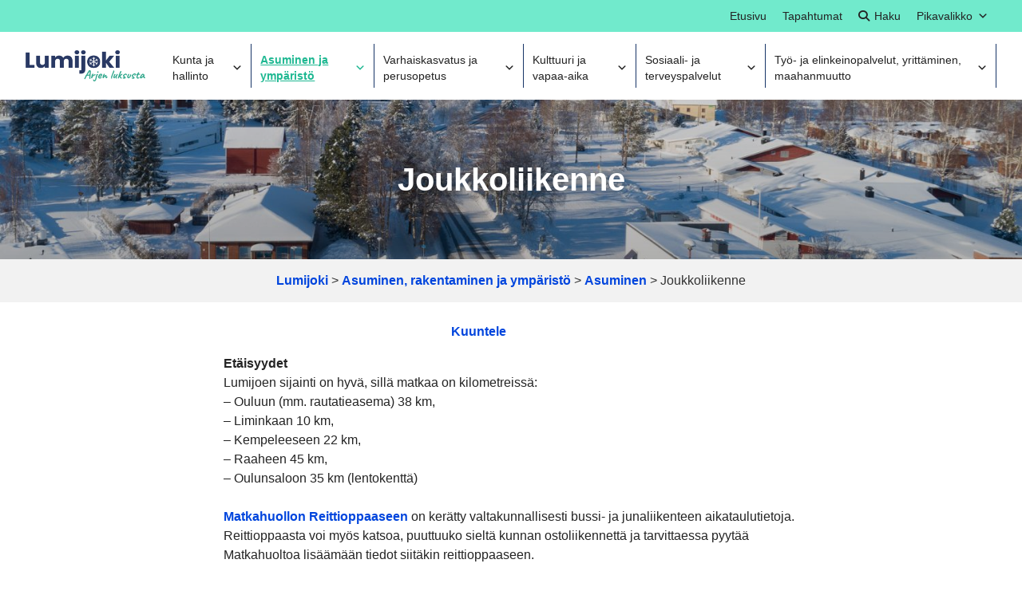

--- FILE ---
content_type: text/html; charset=UTF-8
request_url: https://www.lumijoki.fi/asuminen-rakentaminen-ja-ymparisto/asuminen/joukkoliikenne/
body_size: 28470
content:
<!DOCTYPE html>
<html lang="fi" prefix="og: https://ogp.me/ns#" class="no-js">
<head>
<meta charset="UTF-8">
<meta name="viewport" content="width=device-width, initial-scale=1">
<link rel="profile" href="https://gmpg.org/xfn/11">
<style>img:is([sizes="auto" i], [sizes^="auto," i]) { contain-intrinsic-size: 3000px 1500px }</style>
<!-- Search Engine Optimization by Rank Math - https://rankmath.com/ -->
<title>Joukkoliikenne - Lumijoki</title>
<meta name="description" content="EtäisyydetLumijoen sijainti on hyvä, sillä matkaa on kilometreissä:- Ouluun (mm. rautatieasema) 38 km,- Liminkaan 10 km,- Kempeleeseen 22 km,- Raaheen 45 km,-"/>
<meta name="robots" content="index, follow, max-snippet:-1, max-video-preview:-1, max-image-preview:large"/>
<link rel="canonical" href="https://www.lumijoki.fi/asuminen-rakentaminen-ja-ymparisto/asuminen/joukkoliikenne/" />
<meta property="og:locale" content="fi_FI" />
<meta property="og:type" content="article" />
<meta property="og:title" content="Joukkoliikenne - Lumijoki" />
<meta property="og:description" content="EtäisyydetLumijoen sijainti on hyvä, sillä matkaa on kilometreissä:- Ouluun (mm. rautatieasema) 38 km,- Liminkaan 10 km,- Kempeleeseen 22 km,- Raaheen 45 km,-" />
<meta property="og:url" content="https://www.lumijoki.fi/asuminen-rakentaminen-ja-ymparisto/asuminen/joukkoliikenne/" />
<meta property="og:site_name" content="Lumijoki" />
<meta property="og:updated_time" content="2025-08-07T13:02:38+03:00" />
<meta property="og:image" content="https://www.lumijoki.fi/wp-content/uploads/2021/02/Kuntakeskus_talvi_1-720x420.jpg" />
<meta property="og:image:secure_url" content="https://www.lumijoki.fi/wp-content/uploads/2021/02/Kuntakeskus_talvi_1-720x420.jpg" />
<meta property="og:image:width" content="720" />
<meta property="og:image:height" content="420" />
<meta property="og:image:alt" content="Kuntakeskus_talvi" />
<meta property="og:image:type" content="image/jpeg" />
<meta property="article:published_time" content="2020-06-09T13:31:16+03:00" />
<meta property="article:modified_time" content="2025-08-07T13:02:38+03:00" />
<meta name="twitter:card" content="summary_large_image" />
<meta name="twitter:title" content="Joukkoliikenne - Lumijoki" />
<meta name="twitter:description" content="EtäisyydetLumijoen sijainti on hyvä, sillä matkaa on kilometreissä:- Ouluun (mm. rautatieasema) 38 km,- Liminkaan 10 km,- Kempeleeseen 22 km,- Raaheen 45 km,-" />
<meta name="twitter:image" content="https://www.lumijoki.fi/wp-content/uploads/2021/02/Kuntakeskus_talvi_1-720x420.jpg" />
<meta name="twitter:label1" content="Time to read" />
<meta name="twitter:data1" content="1 minute" />
<script type="application/ld+json" class="rank-math-schema">{"@context":"https://schema.org","@graph":[{"@type":["CityHall","Organization"],"@id":"https://www.lumijoki.fi/#organization","name":"Lumijoki","url":"https://www.lumijoki.fi","logo":{"@type":"ImageObject","@id":"https://www.lumijoki.fi/#logo","url":"https://www.lumijoki.fi/wp-content/uploads/2020/06/logo.png","contentUrl":"https://www.lumijoki.fi/wp-content/uploads/2020/06/logo.png","caption":"Lumijoki","inLanguage":"fi","width":"556","height":"148"},"openingHours":["Monday,Tuesday,Wednesday,Thursday,Friday,Saturday,Sunday 09:00-17:00"]},{"@type":"WebSite","@id":"https://www.lumijoki.fi/#website","url":"https://www.lumijoki.fi","name":"Lumijoki","publisher":{"@id":"https://www.lumijoki.fi/#organization"},"inLanguage":"fi"},{"@type":"ImageObject","@id":"https://www.lumijoki.fi/wp-content/uploads/2021/02/Kuntakeskus_talvi_1.jpg","url":"https://www.lumijoki.fi/wp-content/uploads/2021/02/Kuntakeskus_talvi_1.jpg","width":"2048","height":"1194","caption":"Kuntakeskus_talvi","inLanguage":"fi"},{"@type":"WebPage","@id":"https://www.lumijoki.fi/asuminen-rakentaminen-ja-ymparisto/asuminen/joukkoliikenne/#webpage","url":"https://www.lumijoki.fi/asuminen-rakentaminen-ja-ymparisto/asuminen/joukkoliikenne/","name":"Joukkoliikenne - Lumijoki","datePublished":"2020-06-09T13:31:16+03:00","dateModified":"2025-08-07T13:02:38+03:00","isPartOf":{"@id":"https://www.lumijoki.fi/#website"},"primaryImageOfPage":{"@id":"https://www.lumijoki.fi/wp-content/uploads/2021/02/Kuntakeskus_talvi_1.jpg"},"inLanguage":"fi"},{"@type":"Person","@id":"https://www.lumijoki.fi/author/codemate/","url":"https://www.lumijoki.fi/author/codemate/","image":{"@type":"ImageObject","@id":"https://secure.gravatar.com/avatar/c03593f9004fb3c70a31ca1717f9d7ac6e74e95b706193b464515e7ed2587519?s=96&amp;d=mm&amp;r=g","url":"https://secure.gravatar.com/avatar/c03593f9004fb3c70a31ca1717f9d7ac6e74e95b706193b464515e7ed2587519?s=96&amp;d=mm&amp;r=g","inLanguage":"fi"},"sameAs":["https://www.lumijoki.fi"],"worksFor":{"@id":"https://www.lumijoki.fi/#organization"}},{"@type":"Article","headline":"Joukkoliikenne - Lumijoki","datePublished":"2020-06-09T13:31:16+03:00","dateModified":"2025-08-07T13:02:38+03:00","author":{"@id":"https://www.lumijoki.fi/author/codemate/","name":"codemate"},"publisher":{"@id":"https://www.lumijoki.fi/#organization"},"description":"Et\u00e4isyydetLumijoen sijainti on hyv\u00e4, sill\u00e4 matkaa on kilometreiss\u00e4:- Ouluun (mm. rautatieasema) 38 km,- Liminkaan 10 km,- Kempeleeseen 22 km,- Raaheen 45 km,-","name":"Joukkoliikenne - Lumijoki","@id":"https://www.lumijoki.fi/asuminen-rakentaminen-ja-ymparisto/asuminen/joukkoliikenne/#richSnippet","isPartOf":{"@id":"https://www.lumijoki.fi/asuminen-rakentaminen-ja-ymparisto/asuminen/joukkoliikenne/#webpage"},"image":{"@id":"https://www.lumijoki.fi/wp-content/uploads/2021/02/Kuntakeskus_talvi_1.jpg"},"inLanguage":"fi","mainEntityOfPage":{"@id":"https://www.lumijoki.fi/asuminen-rakentaminen-ja-ymparisto/asuminen/joukkoliikenne/#webpage"}}]}</script>
<!-- /Rank Math WordPress SEO plugin -->
<link rel='dns-prefetch' href='//maxcdn.bootstrapcdn.com' />
<!-- This site uses the Google Analytics by MonsterInsights plugin v9.5.3 - Using Analytics tracking - https://www.monsterinsights.com/ -->
<!-- Note: MonsterInsights is not currently configured on this site. The site owner needs to authenticate with Google Analytics in the MonsterInsights settings panel. -->
<!-- No tracking code set -->
<!-- / Google Analytics by MonsterInsights -->
<script type="text/javascript">
/* <![CDATA[ */
window._wpemojiSettings = {"baseUrl":"https:\/\/s.w.org\/images\/core\/emoji\/16.0.1\/72x72\/","ext":".png","svgUrl":"https:\/\/s.w.org\/images\/core\/emoji\/16.0.1\/svg\/","svgExt":".svg","source":{"concatemoji":"https:\/\/www.lumijoki.fi\/wp-includes\/js\/wp-emoji-release.min.js?ver=6.8.3"}};
/*! This file is auto-generated */
!function(s,n){var o,i,e;function c(e){try{var t={supportTests:e,timestamp:(new Date).valueOf()};sessionStorage.setItem(o,JSON.stringify(t))}catch(e){}}function p(e,t,n){e.clearRect(0,0,e.canvas.width,e.canvas.height),e.fillText(t,0,0);var t=new Uint32Array(e.getImageData(0,0,e.canvas.width,e.canvas.height).data),a=(e.clearRect(0,0,e.canvas.width,e.canvas.height),e.fillText(n,0,0),new Uint32Array(e.getImageData(0,0,e.canvas.width,e.canvas.height).data));return t.every(function(e,t){return e===a[t]})}function u(e,t){e.clearRect(0,0,e.canvas.width,e.canvas.height),e.fillText(t,0,0);for(var n=e.getImageData(16,16,1,1),a=0;a<n.data.length;a++)if(0!==n.data[a])return!1;return!0}function f(e,t,n,a){switch(t){case"flag":return n(e,"\ud83c\udff3\ufe0f\u200d\u26a7\ufe0f","\ud83c\udff3\ufe0f\u200b\u26a7\ufe0f")?!1:!n(e,"\ud83c\udde8\ud83c\uddf6","\ud83c\udde8\u200b\ud83c\uddf6")&&!n(e,"\ud83c\udff4\udb40\udc67\udb40\udc62\udb40\udc65\udb40\udc6e\udb40\udc67\udb40\udc7f","\ud83c\udff4\u200b\udb40\udc67\u200b\udb40\udc62\u200b\udb40\udc65\u200b\udb40\udc6e\u200b\udb40\udc67\u200b\udb40\udc7f");case"emoji":return!a(e,"\ud83e\udedf")}return!1}function g(e,t,n,a){var r="undefined"!=typeof WorkerGlobalScope&&self instanceof WorkerGlobalScope?new OffscreenCanvas(300,150):s.createElement("canvas"),o=r.getContext("2d",{willReadFrequently:!0}),i=(o.textBaseline="top",o.font="600 32px Arial",{});return e.forEach(function(e){i[e]=t(o,e,n,a)}),i}function t(e){var t=s.createElement("script");t.src=e,t.defer=!0,s.head.appendChild(t)}"undefined"!=typeof Promise&&(o="wpEmojiSettingsSupports",i=["flag","emoji"],n.supports={everything:!0,everythingExceptFlag:!0},e=new Promise(function(e){s.addEventListener("DOMContentLoaded",e,{once:!0})}),new Promise(function(t){var n=function(){try{var e=JSON.parse(sessionStorage.getItem(o));if("object"==typeof e&&"number"==typeof e.timestamp&&(new Date).valueOf()<e.timestamp+604800&&"object"==typeof e.supportTests)return e.supportTests}catch(e){}return null}();if(!n){if("undefined"!=typeof Worker&&"undefined"!=typeof OffscreenCanvas&&"undefined"!=typeof URL&&URL.createObjectURL&&"undefined"!=typeof Blob)try{var e="postMessage("+g.toString()+"("+[JSON.stringify(i),f.toString(),p.toString(),u.toString()].join(",")+"));",a=new Blob([e],{type:"text/javascript"}),r=new Worker(URL.createObjectURL(a),{name:"wpTestEmojiSupports"});return void(r.onmessage=function(e){c(n=e.data),r.terminate(),t(n)})}catch(e){}c(n=g(i,f,p,u))}t(n)}).then(function(e){for(var t in e)n.supports[t]=e[t],n.supports.everything=n.supports.everything&&n.supports[t],"flag"!==t&&(n.supports.everythingExceptFlag=n.supports.everythingExceptFlag&&n.supports[t]);n.supports.everythingExceptFlag=n.supports.everythingExceptFlag&&!n.supports.flag,n.DOMReady=!1,n.readyCallback=function(){n.DOMReady=!0}}).then(function(){return e}).then(function(){var e;n.supports.everything||(n.readyCallback(),(e=n.source||{}).concatemoji?t(e.concatemoji):e.wpemoji&&e.twemoji&&(t(e.twemoji),t(e.wpemoji)))}))}((window,document),window._wpemojiSettings);
/* ]]> */
</script>
<style id='wp-emoji-styles-inline-css' type='text/css'>
img.wp-smiley, img.emoji {
display: inline !important;
border: none !important;
box-shadow: none !important;
height: 1em !important;
width: 1em !important;
margin: 0 0.07em !important;
vertical-align: -0.1em !important;
background: none !important;
padding: 0 !important;
}
</style>
<!-- <link rel='stylesheet' id='wp-block-library-css' href='https://www.lumijoki.fi/wp-includes/css/dist/block-library/style.min.css?ver=6.8.3' type='text/css' media='all' /> -->
<link rel="stylesheet" type="text/css" href="//www.lumijoki.fi/wp-content/cache/wpfc-minified/2b5m0d64/5qhfh.css" media="all"/>
<style id='classic-theme-styles-inline-css' type='text/css'>
/*! This file is auto-generated */
.wp-block-button__link{color:#fff;background-color:#32373c;border-radius:9999px;box-shadow:none;text-decoration:none;padding:calc(.667em + 2px) calc(1.333em + 2px);font-size:1.125em}.wp-block-file__button{background:#32373c;color:#fff;text-decoration:none}
</style>
<style id='global-styles-inline-css' type='text/css'>
:root{--wp--preset--aspect-ratio--square: 1;--wp--preset--aspect-ratio--4-3: 4/3;--wp--preset--aspect-ratio--3-4: 3/4;--wp--preset--aspect-ratio--3-2: 3/2;--wp--preset--aspect-ratio--2-3: 2/3;--wp--preset--aspect-ratio--16-9: 16/9;--wp--preset--aspect-ratio--9-16: 9/16;--wp--preset--color--black: #000000;--wp--preset--color--cyan-bluish-gray: #abb8c3;--wp--preset--color--white: #ffffff;--wp--preset--color--pale-pink: #f78da7;--wp--preset--color--vivid-red: #cf2e2e;--wp--preset--color--luminous-vivid-orange: #ff6900;--wp--preset--color--luminous-vivid-amber: #fcb900;--wp--preset--color--light-green-cyan: #7bdcb5;--wp--preset--color--vivid-green-cyan: #00d084;--wp--preset--color--pale-cyan-blue: #8ed1fc;--wp--preset--color--vivid-cyan-blue: #0693e3;--wp--preset--color--vivid-purple: #9b51e0;--wp--preset--gradient--vivid-cyan-blue-to-vivid-purple: linear-gradient(135deg,rgba(6,147,227,1) 0%,rgb(155,81,224) 100%);--wp--preset--gradient--light-green-cyan-to-vivid-green-cyan: linear-gradient(135deg,rgb(122,220,180) 0%,rgb(0,208,130) 100%);--wp--preset--gradient--luminous-vivid-amber-to-luminous-vivid-orange: linear-gradient(135deg,rgba(252,185,0,1) 0%,rgba(255,105,0,1) 100%);--wp--preset--gradient--luminous-vivid-orange-to-vivid-red: linear-gradient(135deg,rgba(255,105,0,1) 0%,rgb(207,46,46) 100%);--wp--preset--gradient--very-light-gray-to-cyan-bluish-gray: linear-gradient(135deg,rgb(238,238,238) 0%,rgb(169,184,195) 100%);--wp--preset--gradient--cool-to-warm-spectrum: linear-gradient(135deg,rgb(74,234,220) 0%,rgb(151,120,209) 20%,rgb(207,42,186) 40%,rgb(238,44,130) 60%,rgb(251,105,98) 80%,rgb(254,248,76) 100%);--wp--preset--gradient--blush-light-purple: linear-gradient(135deg,rgb(255,206,236) 0%,rgb(152,150,240) 100%);--wp--preset--gradient--blush-bordeaux: linear-gradient(135deg,rgb(254,205,165) 0%,rgb(254,45,45) 50%,rgb(107,0,62) 100%);--wp--preset--gradient--luminous-dusk: linear-gradient(135deg,rgb(255,203,112) 0%,rgb(199,81,192) 50%,rgb(65,88,208) 100%);--wp--preset--gradient--pale-ocean: linear-gradient(135deg,rgb(255,245,203) 0%,rgb(182,227,212) 50%,rgb(51,167,181) 100%);--wp--preset--gradient--electric-grass: linear-gradient(135deg,rgb(202,248,128) 0%,rgb(113,206,126) 100%);--wp--preset--gradient--midnight: linear-gradient(135deg,rgb(2,3,129) 0%,rgb(40,116,252) 100%);--wp--preset--font-size--small: 13px;--wp--preset--font-size--medium: 20px;--wp--preset--font-size--large: 36px;--wp--preset--font-size--x-large: 42px;--wp--preset--spacing--20: 0.44rem;--wp--preset--spacing--30: 0.67rem;--wp--preset--spacing--40: 1rem;--wp--preset--spacing--50: 1.5rem;--wp--preset--spacing--60: 2.25rem;--wp--preset--spacing--70: 3.38rem;--wp--preset--spacing--80: 5.06rem;--wp--preset--shadow--natural: 6px 6px 9px rgba(0, 0, 0, 0.2);--wp--preset--shadow--deep: 12px 12px 50px rgba(0, 0, 0, 0.4);--wp--preset--shadow--sharp: 6px 6px 0px rgba(0, 0, 0, 0.2);--wp--preset--shadow--outlined: 6px 6px 0px -3px rgba(255, 255, 255, 1), 6px 6px rgba(0, 0, 0, 1);--wp--preset--shadow--crisp: 6px 6px 0px rgba(0, 0, 0, 1);}:where(.is-layout-flex){gap: 0.5em;}:where(.is-layout-grid){gap: 0.5em;}body .is-layout-flex{display: flex;}.is-layout-flex{flex-wrap: wrap;align-items: center;}.is-layout-flex > :is(*, div){margin: 0;}body .is-layout-grid{display: grid;}.is-layout-grid > :is(*, div){margin: 0;}:where(.wp-block-columns.is-layout-flex){gap: 2em;}:where(.wp-block-columns.is-layout-grid){gap: 2em;}:where(.wp-block-post-template.is-layout-flex){gap: 1.25em;}:where(.wp-block-post-template.is-layout-grid){gap: 1.25em;}.has-black-color{color: var(--wp--preset--color--black) !important;}.has-cyan-bluish-gray-color{color: var(--wp--preset--color--cyan-bluish-gray) !important;}.has-white-color{color: var(--wp--preset--color--white) !important;}.has-pale-pink-color{color: var(--wp--preset--color--pale-pink) !important;}.has-vivid-red-color{color: var(--wp--preset--color--vivid-red) !important;}.has-luminous-vivid-orange-color{color: var(--wp--preset--color--luminous-vivid-orange) !important;}.has-luminous-vivid-amber-color{color: var(--wp--preset--color--luminous-vivid-amber) !important;}.has-light-green-cyan-color{color: var(--wp--preset--color--light-green-cyan) !important;}.has-vivid-green-cyan-color{color: var(--wp--preset--color--vivid-green-cyan) !important;}.has-pale-cyan-blue-color{color: var(--wp--preset--color--pale-cyan-blue) !important;}.has-vivid-cyan-blue-color{color: var(--wp--preset--color--vivid-cyan-blue) !important;}.has-vivid-purple-color{color: var(--wp--preset--color--vivid-purple) !important;}.has-black-background-color{background-color: var(--wp--preset--color--black) !important;}.has-cyan-bluish-gray-background-color{background-color: var(--wp--preset--color--cyan-bluish-gray) !important;}.has-white-background-color{background-color: var(--wp--preset--color--white) !important;}.has-pale-pink-background-color{background-color: var(--wp--preset--color--pale-pink) !important;}.has-vivid-red-background-color{background-color: var(--wp--preset--color--vivid-red) !important;}.has-luminous-vivid-orange-background-color{background-color: var(--wp--preset--color--luminous-vivid-orange) !important;}.has-luminous-vivid-amber-background-color{background-color: var(--wp--preset--color--luminous-vivid-amber) !important;}.has-light-green-cyan-background-color{background-color: var(--wp--preset--color--light-green-cyan) !important;}.has-vivid-green-cyan-background-color{background-color: var(--wp--preset--color--vivid-green-cyan) !important;}.has-pale-cyan-blue-background-color{background-color: var(--wp--preset--color--pale-cyan-blue) !important;}.has-vivid-cyan-blue-background-color{background-color: var(--wp--preset--color--vivid-cyan-blue) !important;}.has-vivid-purple-background-color{background-color: var(--wp--preset--color--vivid-purple) !important;}.has-black-border-color{border-color: var(--wp--preset--color--black) !important;}.has-cyan-bluish-gray-border-color{border-color: var(--wp--preset--color--cyan-bluish-gray) !important;}.has-white-border-color{border-color: var(--wp--preset--color--white) !important;}.has-pale-pink-border-color{border-color: var(--wp--preset--color--pale-pink) !important;}.has-vivid-red-border-color{border-color: var(--wp--preset--color--vivid-red) !important;}.has-luminous-vivid-orange-border-color{border-color: var(--wp--preset--color--luminous-vivid-orange) !important;}.has-luminous-vivid-amber-border-color{border-color: var(--wp--preset--color--luminous-vivid-amber) !important;}.has-light-green-cyan-border-color{border-color: var(--wp--preset--color--light-green-cyan) !important;}.has-vivid-green-cyan-border-color{border-color: var(--wp--preset--color--vivid-green-cyan) !important;}.has-pale-cyan-blue-border-color{border-color: var(--wp--preset--color--pale-cyan-blue) !important;}.has-vivid-cyan-blue-border-color{border-color: var(--wp--preset--color--vivid-cyan-blue) !important;}.has-vivid-purple-border-color{border-color: var(--wp--preset--color--vivid-purple) !important;}.has-vivid-cyan-blue-to-vivid-purple-gradient-background{background: var(--wp--preset--gradient--vivid-cyan-blue-to-vivid-purple) !important;}.has-light-green-cyan-to-vivid-green-cyan-gradient-background{background: var(--wp--preset--gradient--light-green-cyan-to-vivid-green-cyan) !important;}.has-luminous-vivid-amber-to-luminous-vivid-orange-gradient-background{background: var(--wp--preset--gradient--luminous-vivid-amber-to-luminous-vivid-orange) !important;}.has-luminous-vivid-orange-to-vivid-red-gradient-background{background: var(--wp--preset--gradient--luminous-vivid-orange-to-vivid-red) !important;}.has-very-light-gray-to-cyan-bluish-gray-gradient-background{background: var(--wp--preset--gradient--very-light-gray-to-cyan-bluish-gray) !important;}.has-cool-to-warm-spectrum-gradient-background{background: var(--wp--preset--gradient--cool-to-warm-spectrum) !important;}.has-blush-light-purple-gradient-background{background: var(--wp--preset--gradient--blush-light-purple) !important;}.has-blush-bordeaux-gradient-background{background: var(--wp--preset--gradient--blush-bordeaux) !important;}.has-luminous-dusk-gradient-background{background: var(--wp--preset--gradient--luminous-dusk) !important;}.has-pale-ocean-gradient-background{background: var(--wp--preset--gradient--pale-ocean) !important;}.has-electric-grass-gradient-background{background: var(--wp--preset--gradient--electric-grass) !important;}.has-midnight-gradient-background{background: var(--wp--preset--gradient--midnight) !important;}.has-small-font-size{font-size: var(--wp--preset--font-size--small) !important;}.has-medium-font-size{font-size: var(--wp--preset--font-size--medium) !important;}.has-large-font-size{font-size: var(--wp--preset--font-size--large) !important;}.has-x-large-font-size{font-size: var(--wp--preset--font-size--x-large) !important;}
:where(.wp-block-post-template.is-layout-flex){gap: 1.25em;}:where(.wp-block-post-template.is-layout-grid){gap: 1.25em;}
:where(.wp-block-columns.is-layout-flex){gap: 2em;}:where(.wp-block-columns.is-layout-grid){gap: 2em;}
:root :where(.wp-block-pullquote){font-size: 1.5em;line-height: 1.6;}
</style>
<!-- <link rel='stylesheet' id='dnd-upload-cf7-css' href='https://www.lumijoki.fi/wp-content/plugins/drag-and-drop-multiple-file-upload-contact-form-7/assets/css/dnd-upload-cf7.css?ver=1.3.8.9' type='text/css' media='all' /> -->
<!-- <link rel='stylesheet' id='contact-form-7-css' href='https://www.lumijoki.fi/wp-content/plugins/contact-form-7/includes/css/styles.css?ver=6.0.6' type='text/css' media='all' /> -->
<!-- <link rel='stylesheet' id='page-list-style-css' href='https://www.lumijoki.fi/wp-content/plugins/page-list/css/page-list.css?ver=5.7' type='text/css' media='all' /> -->
<!-- <link rel='stylesheet' id='rt-fontawsome-css' href='https://www.lumijoki.fi/wp-content/plugins/the-post-grid/assets/vendor/font-awesome/css/font-awesome.min.css?ver=7.7.21' type='text/css' media='all' /> -->
<!-- <link rel='stylesheet' id='rt-tpg-css' href='https://www.lumijoki.fi/wp-content/plugins/the-post-grid/assets/css/thepostgrid.min.css?ver=7.7.21' type='text/css' media='all' /> -->
<!-- <link rel='stylesheet' id='rss-retriever-css' href='https://www.lumijoki.fi/wp-content/plugins/wp-rss-retriever/inc/css/rss-retriever.css?ver=1.6.10' type='text/css' media='all' /> -->
<!-- <link rel='stylesheet' id='cff-css' href='https://www.lumijoki.fi/wp-content/plugins/custom-facebook-feed/assets/css/cff-style.min.css?ver=4.3.1' type='text/css' media='all' /> -->
<link rel="stylesheet" type="text/css" href="//www.lumijoki.fi/wp-content/cache/wpfc-minified/1z5ndi8j/5qhfh.css" media="all"/>
<link rel='stylesheet' id='sb-font-awesome-css' href='https://maxcdn.bootstrapcdn.com/font-awesome/4.7.0/css/font-awesome.min.css?ver=6.8.3' type='text/css' media='all' />
<!-- <link rel='stylesheet' id='ecwd-popup-style-css' href='https://www.lumijoki.fi/wp-content/plugins/event-calendar-wd/css/ecwd_popup.css?ver=1.1.51_5efc4479c0d74' type='text/css' media='all' /> -->
<!-- <link rel='stylesheet' id='ecwd_font-awesome-css' href='https://www.lumijoki.fi/wp-content/plugins/event-calendar-wd/css/font-awesome/font-awesome.css?ver=1.1.51_5efc4479c0d74' type='text/css' media='all' /> -->
<!-- <link rel='stylesheet' id='ecwd-public-css' href='https://www.lumijoki.fi/wp-content/plugins/event-calendar-wd/css/style.css?ver=1.1.51_5efc4479c0d74' type='text/css' media='all' /> -->
<!-- <link rel='stylesheet' id='megamenu-css' href='https://www.lumijoki.fi/wp-content/uploads/maxmegamenu/style.css?ver=a7f107' type='text/css' media='all' /> -->
<!-- <link rel='stylesheet' id='dashicons-css' href='https://www.lumijoki.fi/wp-includes/css/dashicons.min.css?ver=6.8.3' type='text/css' media='all' /> -->
<!-- <link rel='stylesheet' id='megamenu-genericons-css' href='https://www.lumijoki.fi/wp-content/plugins/megamenu-pro/icons/genericons/genericons/genericons.css?ver=2.4' type='text/css' media='all' /> -->
<!-- <link rel='stylesheet' id='megamenu-fontawesome-css' href='https://www.lumijoki.fi/wp-content/plugins/megamenu-pro/icons/fontawesome/css/font-awesome.min.css?ver=2.4' type='text/css' media='all' /> -->
<!-- <link rel='stylesheet' id='megamenu-fontawesome5-css' href='https://www.lumijoki.fi/wp-content/plugins/megamenu-pro/icons/fontawesome5/css/all.min.css?ver=2.4' type='text/css' media='all' /> -->
<!-- <link rel='stylesheet' id='megamenu-fontawesome6-css' href='https://www.lumijoki.fi/wp-content/plugins/megamenu-pro/icons/fontawesome6/css/all.min.css?ver=2.4' type='text/css' media='all' /> -->
<!-- <link rel='stylesheet' id='aucor_starter-style-css' href='https://www.lumijoki.fi/wp-content/themes/aucor-starter/dist/styles/main.css?ver=1585725136391' type='text/css' media='all' /> -->
<!-- <link rel='stylesheet' id='child-style-css' href='https://www.lumijoki.fi/wp-content/themes/aucor-starter-child/style.css?ver=1.0.0' type='text/css' media='all' /> -->
<link rel="stylesheet" type="text/css" href="//www.lumijoki.fi/wp-content/cache/wpfc-minified/q7a92f64/5qhfh.css" media="all"/>
<style id='akismet-widget-style-inline-css' type='text/css'>
.a-stats {
--akismet-color-mid-green: #357b49;
--akismet-color-white: #fff;
--akismet-color-light-grey: #f6f7f7;
max-width: 350px;
width: auto;
}
.a-stats * {
all: unset;
box-sizing: border-box;
}
.a-stats strong {
font-weight: 600;
}
.a-stats a.a-stats__link,
.a-stats a.a-stats__link:visited,
.a-stats a.a-stats__link:active {
background: var(--akismet-color-mid-green);
border: none;
box-shadow: none;
border-radius: 8px;
color: var(--akismet-color-white);
cursor: pointer;
display: block;
font-family: -apple-system, BlinkMacSystemFont, 'Segoe UI', 'Roboto', 'Oxygen-Sans', 'Ubuntu', 'Cantarell', 'Helvetica Neue', sans-serif;
font-weight: 500;
padding: 12px;
text-align: center;
text-decoration: none;
transition: all 0.2s ease;
}
/* Extra specificity to deal with TwentyTwentyOne focus style */
.widget .a-stats a.a-stats__link:focus {
background: var(--akismet-color-mid-green);
color: var(--akismet-color-white);
text-decoration: none;
}
.a-stats a.a-stats__link:hover {
filter: brightness(110%);
box-shadow: 0 4px 12px rgba(0, 0, 0, 0.06), 0 0 2px rgba(0, 0, 0, 0.16);
}
.a-stats .count {
color: var(--akismet-color-white);
display: block;
font-size: 1.5em;
line-height: 1.4;
padding: 0 13px;
white-space: nowrap;
}
</style>
<script src='//www.lumijoki.fi/wp-content/cache/wpfc-minified/lkfp5nc9/5qhfh.js' type="text/javascript"></script>
<!-- <script type="text/javascript" src="https://www.lumijoki.fi/wp-includes/js/jquery/jquery.min.js?ver=3.7.1" id="jquery-core-js"></script> -->
<!-- <script type="text/javascript" src="https://www.lumijoki.fi/wp-includes/js/jquery/jquery-migrate.min.js?ver=3.4.1" id="jquery-migrate-js"></script> -->
<!-- <script type="text/javascript" src="https://www.lumijoki.fi/wp-content/themes/aucor-starter/dist/scripts/critical.js?ver=1585723065194" id="aucor_starter-critical-js-js"></script> -->
<link rel="https://api.w.org/" href="https://www.lumijoki.fi/wp-json/" /><link rel="alternate" title="JSON" type="application/json" href="https://www.lumijoki.fi/wp-json/wp/v2/pages/255" /><link rel="EditURI" type="application/rsd+xml" title="RSD" href="https://www.lumijoki.fi/xmlrpc.php?rsd" />
<meta name="generator" content="WordPress 6.8.3" />
<link rel='shortlink' href='https://www.lumijoki.fi/?p=255' />
<link rel="alternate" title="oEmbed (JSON)" type="application/json+oembed" href="https://www.lumijoki.fi/wp-json/oembed/1.0/embed?url=https%3A%2F%2Fwww.lumijoki.fi%2Fasuminen-rakentaminen-ja-ymparisto%2Fasuminen%2Fjoukkoliikenne%2F" />
<link rel="alternate" title="oEmbed (XML)" type="text/xml+oembed" href="https://www.lumijoki.fi/wp-json/oembed/1.0/embed?url=https%3A%2F%2Fwww.lumijoki.fi%2Fasuminen-rakentaminen-ja-ymparisto%2Fasuminen%2Fjoukkoliikenne%2F&#038;format=xml" />
<script type="text/javascript">
<!--
window.rsDocReaderConf = {lang: 'fi_fi',
img_alt: 'Avaa t&auml;m&auml; dokumentti ReadSpeaker docReaderill&auml;'};
//-->
</script>
<script type="text/javascript" src="//cdn1.readspeaker.com/script/11533/webReader/webReader.js?pids=wr&dload=DocReader.AutoAdd"></script>
<style>
:root {
--tpg-primary-color: #0d6efd;
--tpg-secondary-color: #0654c4;
--tpg-primary-light: #c4d0ff
}
</style>
<script>(function(d){d.className = d.className.replace(/\bno-js\b/,'js')})(document.documentElement);</script>
<link rel="icon" href="https://www.lumijoki.fi/wp-content/uploads/2020/06/cropped-favicon-32x32.png" sizes="32x32" />
<link rel="icon" href="https://www.lumijoki.fi/wp-content/uploads/2020/06/cropped-favicon-192x192.png" sizes="192x192" />
<link rel="apple-touch-icon" href="https://www.lumijoki.fi/wp-content/uploads/2020/06/cropped-favicon-180x180.png" />
<meta name="msapplication-TileImage" content="https://www.lumijoki.fi/wp-content/uploads/2020/06/cropped-favicon-270x270.png" />
<style type="text/css" id="wp-custom-css">
.wp-block-column h2 a,
.wp-block-column h2 a:visited,
.wp-block-column h2 a:hover,
.wp-block-group__inner-container h2 a,
.wp-block-group__inner-container h2 a:visited, 
.wp-block-group__inner-container h2 a:hover {
color: #fff;
}
#readspeaker_button1 .rsbtn_tooltoggle,
#readspeaker_button1 .rsbtn_play {
display: inline-flex;
}		</style>
<style type="text/css">/** Mega Menu CSS: fs **/</style>
</head>
<body class="wp-singular page-template-default page page-id-255 page-child parent-pageid-218 wp-theme-aucor-starter wp-child-theme-aucor-starter-child rttpg rttpg-7.7.21 radius-frontend rttpg-body-wrap rttpg-flaticon ecwd-theme-parent-aucor-starter ecwd-theme-child-aucor-starter-child mega-menu-upper mega-menu-primary-megamenu" itemscope itemtype="https://schema.org/WebPage">
<svg class="svg-effects" aria-hidden="true">
<filter id="svg-effects-blur">
<feGaussianBlur stdDeviation="10"></feGaussianBlur>
<feColorMatrix type="matrix" values="1 0 0 0 0, 0 1 0 0 0, 0 0 1 0 0, 0 0 0 9 0"></feColorMatrix>
<feComposite in2="SourceGraphic" operator="in"></feComposite>
</filter>
</svg>
<a class="skip-to-content" href="#masthead">Siirry päävalikkoon</a>
<nav class="js-navigation upper-navigation header-navigation" aria-label="Menu: Upper Menu" itemscope itemtype="https://schema.org/SiteNavigationElement">
<div id="mega-menu-wrap-upper" class="mega-menu-wrap"><div class="mega-menu-toggle"><div class="mega-toggle-blocks-left"></div><div class="mega-toggle-blocks-center"></div><div class="mega-toggle-blocks-right"><div class='mega-toggle-block mega-menu-toggle-block mega-toggle-block-1' id='mega-toggle-block-1' tabindex='0'><span class='mega-toggle-label' role='button' aria-expanded='false'><span class='mega-toggle-label-closed'>MENU</span><span class='mega-toggle-label-open'>MENU</span></span></div></div></div><ul id="mega-menu-upper" class="mega-menu max-mega-menu mega-menu-horizontal mega-no-js" data-event="click" data-effect="disabled" data-effect-speed="200" data-effect-mobile="disabled" data-effect-speed-mobile="0" data-mobile-force-width="body" data-second-click="go" data-document-click="collapse" data-vertical-behaviour="standard" data-breakpoint="0" data-unbind="true" data-mobile-state="collapse_all" data-mobile-direction="vertical" data-hover-intent-timeout="300" data-hover-intent-interval="100" data-sticky-enabled="true" data-sticky-desktop="true" data-sticky-mobile="true" data-sticky-offset="0" data-sticky-expand="true" data-sticky-expand-mobile="false" data-sticky-transition="false" data-overlay-desktop="false" data-overlay-mobile="false"><li class="mega-menu-item mega-menu-item-type-post_type mega-menu-item-object-page mega-menu-item-home mega-align-bottom-left mega-menu-flyout mega-menu-item-209" id="mega-menu-item-209"><a class="mega-menu-link" href="https://www.lumijoki.fi/" tabindex="0">Etusivu</a></li><li class="mega-menu-item mega-menu-item-type-custom mega-menu-item-object-custom mega-align-bottom-left mega-menu-flyout mega-menu-item-852" id="mega-menu-item-852"><a class="mega-menu-link" href="/#tapahtumat" tabindex="0">Tapahtumat</a></li><li class="mega-menu-item mega-menu-item-type-custom mega-menu-item-object-custom mega-menu-megamenu mega-menu-item-has-children mega-align-bottom-left mega-menu-megamenu mega-hide-arrow mega-has-icon mega-icon-left mega-menu-item-210" id="mega-menu-item-210"><a class="fa-search mega-menu-link" href="#" aria-expanded="false" tabindex="0">Haku<span class="mega-indicator" aria-hidden="true"></span></a>
<ul class="mega-sub-menu">
<li class="mega-menu-item mega-menu-item-type-widget widget_search mega-menu-column-standard mega-menu-columns-1-of-1 mega-menu-item-search-5" style="--columns:1; --span:1" id="mega-menu-item-search-5"><form role="search" method="get" class="search-form" action="https://www.lumijoki.fi/">
<label>
<span class="screen-reader-text">Haku:</span>
<input type="search" class="search-field" placeholder="Haku &hellip;" value="" name="s" />
</label>
<input type="submit" class="search-submit" value="Hae" />
</form></li></ul>
</li><li class="mega-menu-item mega-menu-item-type-custom mega-menu-item-object-custom mega-menu-item-has-children mega-align-bottom-right mega-menu-flyout mega-menu-item-204" id="mega-menu-item-204"><a class="mega-menu-link" href="#" aria-expanded="false" tabindex="0">Pikavalikko<span class="mega-indicator" aria-hidden="true"></span></a>
<ul class="mega-sub-menu">
<li class="mega-menu-item mega-menu-item-type-post_type mega-menu-item-object-page mega-menu-item-6047" id="mega-menu-item-6047"><a class="mega-menu-link" href="https://www.lumijoki.fi/kunta-ja-hallinto/organisaatio/yhteystiedot/">Yhteystiedot</a></li><li class="mega-menu-item mega-menu-item-type-post_type mega-menu-item-object-page mega-menu-item-6044" id="mega-menu-item-6044"><a class="mega-menu-link" href="https://www.lumijoki.fi/kunta-ja-hallinto/paatoksenteko-2/esityslistat-ja-poytakirjat/">Esityslistat ja pöytäkirjat</a></li><li class="mega-menu-item mega-menu-item-type-post_type mega-menu-item-object-page mega-menu-item-6043" id="mega-menu-item-6043"><a class="mega-menu-link" href="https://www.lumijoki.fi/https-lumijoki-oncloudos-com-cgi-drequest-phppageofficial_frames/">Viranhaltijapäätökset</a></li><li class="mega-menu-item mega-menu-item-type-post_type mega-menu-item-object-page mega-menu-item-199" id="mega-menu-item-199"><a class="mega-menu-link" href="https://www.lumijoki.fi/elinkeinot-ja-yrittaminen/">Työ- ja elinkeinopalvelut, yrittäminen, maahanmuutto</a></li><li class="mega-menu-item mega-menu-item-type-post_type mega-menu-item-object-page mega-current-page-ancestor mega-menu-item-has-children mega-menu-item-6049" id="mega-menu-item-6049"><a class="mega-menu-link" href="https://www.lumijoki.fi/asuminen-rakentaminen-ja-ymparisto/" aria-expanded="false">Asuminen, rakentaminen ja ympäristö<span class="mega-indicator" aria-hidden="true"></span></a>
<ul class="mega-sub-menu">
<li class="mega-menu-item mega-menu-item-type-post_type mega-menu-item-object-page mega-menu-item-6734" id="mega-menu-item-6734"><a class="mega-menu-link" href="https://www.lumijoki.fi/rakennuslupa/">Rakennuslupa</a></li>	</ul>
</li><li class="mega-menu-item mega-menu-item-type-post_type mega-menu-item-object-page mega-menu-item-200" id="mega-menu-item-200"><a class="mega-menu-link" href="https://www.lumijoki.fi/?page_id=26">Sosiaali- ja terveyspalvelut</a></li><li class="mega-menu-item mega-menu-item-type-post_type mega-menu-item-object-page mega-menu-item-201" id="mega-menu-item-201"><a class="mega-menu-link" href="https://www.lumijoki.fi/varhaiskasvatus-ja-perusopetus/perusopetus/">Perusopetus</a></li><li class="mega-menu-item mega-menu-item-type-post_type mega-menu-item-object-page mega-menu-item-202" id="mega-menu-item-202"><a class="mega-menu-link" href="https://www.lumijoki.fi/kunta-ja-hallinto/">Kunta ja hallinto</a></li><li class="mega-menu-item mega-menu-item-type-post_type mega-menu-item-object-page mega-menu-item-6093" id="mega-menu-item-6093"><a class="mega-menu-link" href="https://www.lumijoki.fi/kulttuuri-vapaa-aika-ja-matkailu/kulttuuri/valokuvauskilpailu/">Valokuvauskilpailu</a></li></ul>
</li></ul></div>
</nav>
<div class="mobile-menu js-mobile-menu">
<div class="mobile-menu__nav" role="dialog">
<button class="js-menu-toggle menu-toggle">
<svg class="menu-toggle__svg icon" aria-hidden="true" version="1.1" xmlns="http://www.w3.org/2000/svg" xmlns:xlink="http://www.w3.org/1999/xlink" x="0px" y="0px" viewBox="0 0 100 100">
<g class="menu-toggle__svg__g">
<path class="menu-toggle__svg__line menu-toggle__svg__line--1" d="M5 13h90v14H5z"/>
<path class="menu-toggle__svg__line menu-toggle__svg__line--2" d="M5 43h90v14H5z"/>
<path class="menu-toggle__svg__line menu-toggle__svg__line--3" d="M5 73h90v14H5z"/>
<path class="menu-toggle__svg__close-line menu-toggle__svg__close-line--1" d="M5 43h90v14H5z"/>
<path class="menu-toggle__svg__close-line menu-toggle__svg__close-line--2" d="M5 43h90v14H5z"/>
</g>
</svg>
<span class="menu-toggle__label-open">
Menu: Open      </span>
<span class="menu-toggle__label-close">
Menu: Close      </span>
</button>
<div class="mobile-menu__nav__inner">
<nav class="js-navigation primary-navigation header-navigation" aria-label="Menu: Primary Menu" itemscope itemtype="https://schema.org/SiteNavigationElement">
<ul id="menu-navigaatio" class="primary-navigation__items"><li id="menu-item-789" class="menu-item menu-item-type-custom menu-item-object-custom menu-item-has-children menu-item-789"><span class="menu-item__link"><a>Kunta ja hallinto</a><button class="menu-item__caret js-menu-caret">
<svg aria-labelledby aria-hidden="true" class="icon icon-caret-down">
<use xlink:href="https://www.lumijoki.fi/wp-content/themes/aucor-starter/dist/sprite/sprite.svg?ver=1585717386929#icon-caret-down"></use>
</svg>
<span class="menu-item__caret__text-open">Menu: Open Sub-menu</span><span class="menu-item__caret__text-close">Menu: Close Sub-menu</span></button></span>
<ul class="sub-menu">
<li id="menu-item-314" class="menu-item menu-item-type-post_type menu-item-object-page menu-item-314"><span class="menu-item__link"><a href="https://www.lumijoki.fi/kunta-ja-hallinto/">Kunta ja hallinto</a></span></li>
<li id="menu-item-326" class="menu-item menu-item-type-post_type menu-item-object-page menu-item-has-children menu-item-326"><span class="menu-item__link"><a href="https://www.lumijoki.fi/kunta-ja-hallinto/lumijoki-tietoa/">Lumijoki tietoa</a><button class="menu-item__caret js-menu-caret">
<svg aria-labelledby aria-hidden="true" class="icon icon-caret-down">
<use xlink:href="https://www.lumijoki.fi/wp-content/themes/aucor-starter/dist/sprite/sprite.svg?ver=1585717386929#icon-caret-down"></use>
</svg>
<span class="menu-item__caret__text-open">Menu: Open Sub-menu</span><span class="menu-item__caret__text-close">Menu: Close Sub-menu</span></button></span>
<ul class="sub-menu">
<li id="menu-item-187" class="menu-item menu-item-type-post_type menu-item-object-page menu-item-187"><span class="menu-item__link"><a href="https://www.lumijoki.fi/kunta-ja-hallinto/lumijoki-tietoa/historia/">Historia</a></span></li>
</ul>
</li>
<li id="menu-item-327" class="menu-item menu-item-type-post_type menu-item-object-page menu-item-has-children menu-item-327"><span class="menu-item__link"><a href="https://www.lumijoki.fi/kunta-ja-hallinto/organisaatio/">Organisaatio</a><button class="menu-item__caret js-menu-caret">
<svg aria-labelledby aria-hidden="true" class="icon icon-caret-down">
<use xlink:href="https://www.lumijoki.fi/wp-content/themes/aucor-starter/dist/sprite/sprite.svg?ver=1585717386929#icon-caret-down"></use>
</svg>
<span class="menu-item__caret__text-open">Menu: Open Sub-menu</span><span class="menu-item__caret__text-close">Menu: Close Sub-menu</span></button></span>
<ul class="sub-menu">
<li id="menu-item-409" class="menu-item menu-item-type-post_type menu-item-object-page menu-item-409"><span class="menu-item__link"><a href="https://www.lumijoki.fi/kunta-ja-hallinto/organisaatio/kunnanjohtaja/">Kunnanjohtaja</a></span></li>
<li id="menu-item-408" class="menu-item menu-item-type-post_type menu-item-object-page menu-item-408"><span class="menu-item__link"><a href="https://www.lumijoki.fi/kunta-ja-hallinto/organisaatio/johtoryhma/">Johtoryhmä</a></span></li>
<li id="menu-item-407" class="menu-item menu-item-type-post_type menu-item-object-page menu-item-407"><span class="menu-item__link"><a href="https://www.lumijoki.fi/kunta-ja-hallinto/organisaatio/yhteystiedot/">Yhteystiedot</a></span></li>
</ul>
</li>
<li id="menu-item-378" class="menu-item menu-item-type-post_type menu-item-object-page menu-item-has-children menu-item-378"><span class="menu-item__link"><a href="https://www.lumijoki.fi/kunta-ja-hallinto/paatoksenteko-2/">Päätöksenteko</a><button class="menu-item__caret js-menu-caret">
<svg aria-labelledby aria-hidden="true" class="icon icon-caret-down">
<use xlink:href="https://www.lumijoki.fi/wp-content/themes/aucor-starter/dist/sprite/sprite.svg?ver=1585717386929#icon-caret-down"></use>
</svg>
<span class="menu-item__caret__text-open">Menu: Open Sub-menu</span><span class="menu-item__caret__text-close">Menu: Close Sub-menu</span></button></span>
<ul class="sub-menu">
<li id="menu-item-191" class="menu-item menu-item-type-post_type menu-item-object-page menu-item-191"><span class="menu-item__link"><a href="https://www.lumijoki.fi/kunta-ja-hallinto/paatoksenteko-2/esityslistat-ja-poytakirjat/">Esityslistat ja pöytäkirjat</a></span></li>
<li id="menu-item-6050" class="menu-item menu-item-type-post_type menu-item-object-page menu-item-6050"><span class="menu-item__link"><a href="https://www.lumijoki.fi/https-lumijoki-oncloudos-com-cgi-drequest-phppageofficial_frames/">Viranhaltijapäätökset</a></span></li>
<li id="menu-item-334" class="menu-item menu-item-type-post_type menu-item-object-page menu-item-334"><span class="menu-item__link"><a href="https://www.lumijoki.fi/kunta-ja-hallinto/paatoksenteko-2/paatoksenteko/">Kunnanvaltuusto</a></span></li>
<li id="menu-item-400" class="menu-item menu-item-type-post_type menu-item-object-page menu-item-400"><span class="menu-item__link"><a href="https://www.lumijoki.fi/kunta-ja-hallinto/paatoksenteko-2/kunnan-hallitus/">Kunnanhallitus</a></span></li>
<li id="menu-item-399" class="menu-item menu-item-type-post_type menu-item-object-page menu-item-399"><span class="menu-item__link"><a href="https://www.lumijoki.fi/kunta-ja-hallinto/paatoksenteko-2/lautakunnat-ja-johtoryhmat/">Lautakunnat</a></span></li>
<li id="menu-item-398" class="menu-item menu-item-type-post_type menu-item-object-page menu-item-398"><span class="menu-item__link"><a href="https://www.lumijoki.fi/kunta-ja-hallinto/paatoksenteko-2/neuvostot-ja-tyoryhmat/">Neuvostot ja työryhmät</a></span></li>
<li id="menu-item-397" class="menu-item menu-item-type-post_type menu-item-object-page menu-item-397"><span class="menu-item__link"><a href="https://www.lumijoki.fi/kunta-ja-hallinto/paatoksenteko-2/kunnan-strategia/">Kunnan strategia</a></span></li>
<li id="menu-item-396" class="menu-item menu-item-type-post_type menu-item-object-page menu-item-396"><span class="menu-item__link"><a href="https://www.lumijoki.fi/kunta-ja-hallinto/paatoksenteko-2/sidonnaisuudet/">Sidonnaisuudet</a></span></li>
<li id="menu-item-395" class="menu-item menu-item-type-post_type menu-item-object-page menu-item-395"><span class="menu-item__link"><a href="https://www.lumijoki.fi/kunta-ja-hallinto/paatoksenteko-2/saannot-ja-toimintaohjeet/">Säännöt ja toimintaohjeet</a></span></li>
</ul>
</li>
<li id="menu-item-328" class="menu-item menu-item-type-post_type menu-item-object-page menu-item-has-children menu-item-328"><span class="menu-item__link"><a href="https://www.lumijoki.fi/kunta-ja-hallinto/viestinta-ja-markkinointi/">Viestintä ja markkinointi</a><button class="menu-item__caret js-menu-caret">
<svg aria-labelledby aria-hidden="true" class="icon icon-caret-down">
<use xlink:href="https://www.lumijoki.fi/wp-content/themes/aucor-starter/dist/sprite/sprite.svg?ver=1585717386929#icon-caret-down"></use>
</svg>
<span class="menu-item__caret__text-open">Menu: Open Sub-menu</span><span class="menu-item__caret__text-close">Menu: Close Sub-menu</span></button></span>
<ul class="sub-menu">
<li id="menu-item-425" class="menu-item menu-item-type-post_type menu-item-object-page menu-item-425"><span class="menu-item__link"><a href="https://www.lumijoki.fi/kunta-ja-hallinto/viestinta-ja-markkinointi/kuntatiedote/">Kuntatiedote</a></span></li>
<li id="menu-item-424" class="menu-item menu-item-type-post_type menu-item-object-page menu-item-424"><span class="menu-item__link"><a href="https://www.lumijoki.fi/kunta-ja-hallinto/viestinta-ja-markkinointi/lomakkeet/">Lomakkeet</a></span></li>
</ul>
</li>
<li id="menu-item-331" class="menu-item menu-item-type-post_type menu-item-object-page menu-item-has-children menu-item-331"><span class="menu-item__link"><a href="https://www.lumijoki.fi/kunta-ja-hallinto/talous/">Talous</a><button class="menu-item__caret js-menu-caret">
<svg aria-labelledby aria-hidden="true" class="icon icon-caret-down">
<use xlink:href="https://www.lumijoki.fi/wp-content/themes/aucor-starter/dist/sprite/sprite.svg?ver=1585717386929#icon-caret-down"></use>
</svg>
<span class="menu-item__caret__text-open">Menu: Open Sub-menu</span><span class="menu-item__caret__text-close">Menu: Close Sub-menu</span></button></span>
<ul class="sub-menu">
<li id="menu-item-418" class="menu-item menu-item-type-post_type menu-item-object-page menu-item-418"><span class="menu-item__link"><a href="https://www.lumijoki.fi/kunta-ja-hallinto/talous/laskutusosoite/">Laskutusosoite</a></span></li>
<li id="menu-item-417" class="menu-item menu-item-type-post_type menu-item-object-page menu-item-417"><span class="menu-item__link"><a href="https://www.lumijoki.fi/kunta-ja-hallinto/talous/talousarvio-ja-tilinpaatos/">Talousarvio ja tilinpäätös</a></span></li>
<li id="menu-item-416" class="menu-item menu-item-type-post_type menu-item-object-page menu-item-416"><span class="menu-item__link"><a href="https://www.lumijoki.fi/kunta-ja-hallinto/talous/verotiedot/">Verotiedot</a></span></li>
</ul>
</li>
<li id="menu-item-3451" class="menu-item menu-item-type-post_type menu-item-object-page menu-item-3451"><span class="menu-item__link"><a href="https://www.lumijoki.fi/kunta-ja-hallinto/vaalit/">Vaalit</a></span></li>
</ul>
</li>
<li id="menu-item-316" class="menu-item menu-item-type-custom menu-item-object-custom current-menu-ancestor menu-item-has-children menu-item-316"><span class="menu-item__link"><a>Asuminen ja ympäristö</a><button class="menu-item__caret js-menu-caret">
<svg aria-labelledby aria-hidden="true" class="icon icon-caret-down">
<use xlink:href="https://www.lumijoki.fi/wp-content/themes/aucor-starter/dist/sprite/sprite.svg?ver=1585717386929#icon-caret-down"></use>
</svg>
<span class="menu-item__caret__text-open">Menu: Open Sub-menu</span><span class="menu-item__caret__text-close">Menu: Close Sub-menu</span></button></span>
<ul class="sub-menu">
<li id="menu-item-379" class="menu-item menu-item-type-post_type menu-item-object-page current-page-ancestor menu-item-379"><span class="menu-item__link"><a href="https://www.lumijoki.fi/asuminen-rakentaminen-ja-ymparisto/">Asuminen, rakentaminen ja ympäristö</a></span></li>
<li id="menu-item-266" class="menu-item menu-item-type-post_type menu-item-object-page current-page-ancestor current-menu-ancestor current-menu-parent current-page-parent current_page_parent current_page_ancestor menu-item-has-children menu-item-266"><span class="menu-item__link"><a href="https://www.lumijoki.fi/asuminen-rakentaminen-ja-ymparisto/asuminen/">Asuminen</a><button class="menu-item__caret js-menu-caret">
<svg aria-labelledby aria-hidden="true" class="icon icon-caret-down">
<use xlink:href="https://www.lumijoki.fi/wp-content/themes/aucor-starter/dist/sprite/sprite.svg?ver=1585717386929#icon-caret-down"></use>
</svg>
<span class="menu-item__caret__text-open">Menu: Open Sub-menu</span><span class="menu-item__caret__text-close">Menu: Close Sub-menu</span></button></span>
<ul class="sub-menu">
<li id="menu-item-267" class="menu-item menu-item-type-post_type menu-item-object-page menu-item-has-children menu-item-267"><span class="menu-item__link"><a href="https://www.lumijoki.fi/asuminen-rakentaminen-ja-ymparisto/asuminen/lumijoen-kartano/">KOy Lumijoen Kartano</a><button class="menu-item__caret js-menu-caret">
<svg aria-labelledby aria-hidden="true" class="icon icon-caret-down">
<use xlink:href="https://www.lumijoki.fi/wp-content/themes/aucor-starter/dist/sprite/sprite.svg?ver=1585717386929#icon-caret-down"></use>
</svg>
<span class="menu-item__caret__text-open">Menu: Open Sub-menu</span><span class="menu-item__caret__text-close">Menu: Close Sub-menu</span></button></span>
<ul class="sub-menu">
<li id="menu-item-1552" class="menu-item menu-item-type-post_type menu-item-object-page menu-item-1552"><span class="menu-item__link"><a href="https://www.lumijoki.fi/asuminen-rakentaminen-ja-ymparisto/asuminen/lumijoen-kartano/koy-lumijoen-kartano-laskutustiedot/">KOy Lumijoen Kartano laskutustiedot</a></span></li>
</ul>
</li>
<li id="menu-item-268" class="menu-item menu-item-type-post_type menu-item-object-page menu-item-268"><span class="menu-item__link"><a href="https://www.lumijoki.fi/asuminen-rakentaminen-ja-ymparisto/asuminen/vuokra-asunnot/">Vuokra-asunnot</a></span></li>
<li id="menu-item-269" class="menu-item menu-item-type-post_type menu-item-object-page current-menu-item page_item page-item-255 current_page_item menu-item-269"><span class="menu-item__link"><a href="https://www.lumijoki.fi/asuminen-rakentaminen-ja-ymparisto/asuminen/joukkoliikenne/" aria-current="page">Joukkoliikenne</a></span></li>
</ul>
</li>
<li id="menu-item-262" class="menu-item menu-item-type-post_type menu-item-object-page menu-item-has-children menu-item-262"><span class="menu-item__link"><a href="https://www.lumijoki.fi/asuminen-rakentaminen-ja-ymparisto/rakentaminen/">Rakentaminen</a><button class="menu-item__caret js-menu-caret">
<svg aria-labelledby aria-hidden="true" class="icon icon-caret-down">
<use xlink:href="https://www.lumijoki.fi/wp-content/themes/aucor-starter/dist/sprite/sprite.svg?ver=1585717386929#icon-caret-down"></use>
</svg>
<span class="menu-item__caret__text-open">Menu: Open Sub-menu</span><span class="menu-item__caret__text-close">Menu: Close Sub-menu</span></button></span>
<ul class="sub-menu">
<li id="menu-item-447" class="menu-item menu-item-type-post_type menu-item-object-page menu-item-447"><span class="menu-item__link"><a href="https://www.lumijoki.fi/asuminen-rakentaminen-ja-ymparisto/rakentaminen/vapaat-tontit/">Vapaat tontit ja Tonttikampanja 2025</a></span></li>
<li id="menu-item-446" class="menu-item menu-item-type-post_type menu-item-object-page menu-item-446"><span class="menu-item__link"><a href="https://www.lumijoki.fi/asuminen-rakentaminen-ja-ymparisto/rakentaminen/kaavoitus-ja-maankaytto/">Kaavoitus ja maankäyttö</a></span></li>
<li id="menu-item-445" class="menu-item menu-item-type-post_type menu-item-object-page menu-item-has-children menu-item-445"><span class="menu-item__link"><a href="https://www.lumijoki.fi/asuminen-rakentaminen-ja-ymparisto/rakentaminen/rakennusvalvonta/">Rakennusvalvonta</a><button class="menu-item__caret js-menu-caret">
<svg aria-labelledby aria-hidden="true" class="icon icon-caret-down">
<use xlink:href="https://www.lumijoki.fi/wp-content/themes/aucor-starter/dist/sprite/sprite.svg?ver=1585717386929#icon-caret-down"></use>
</svg>
<span class="menu-item__caret__text-open">Menu: Open Sub-menu</span><span class="menu-item__caret__text-close">Menu: Close Sub-menu</span></button></span>
<ul class="sub-menu">
<li id="menu-item-6735" class="menu-item menu-item-type-post_type menu-item-object-page menu-item-6735"><span class="menu-item__link"><a href="https://www.lumijoki.fi/rakennuslupa/">Rakennuslupa</a></span></li>
</ul>
</li>
<li id="menu-item-444" class="menu-item menu-item-type-post_type menu-item-object-page menu-item-444"><span class="menu-item__link"><a href="https://www.lumijoki.fi/asuminen-rakentaminen-ja-ymparisto/rakentaminen/yhteystiedot/">Yhteystiedot</a></span></li>
<li id="menu-item-443" class="menu-item menu-item-type-post_type menu-item-object-page menu-item-443"><span class="menu-item__link"><a href="https://www.lumijoki.fi/asuminen-rakentaminen-ja-ymparisto/rakentaminen/lomakkeet/">Lomakkeet</a></span></li>
<li id="menu-item-442" class="menu-item menu-item-type-post_type menu-item-object-page menu-item-442"><span class="menu-item__link"><a href="https://www.lumijoki.fi/asuminen-rakentaminen-ja-ymparisto/rakentaminen/rakennusjarjestys/">Rakennusjärjestys</a></span></li>
<li id="menu-item-441" class="menu-item menu-item-type-post_type menu-item-object-page menu-item-has-children menu-item-441"><span class="menu-item__link"><a href="https://www.lumijoki.fi/asuminen-rakentaminen-ja-ymparisto/rakentaminen/muut-toimijat/">Muut toimijat</a><button class="menu-item__caret js-menu-caret">
<svg aria-labelledby aria-hidden="true" class="icon icon-caret-down">
<use xlink:href="https://www.lumijoki.fi/wp-content/themes/aucor-starter/dist/sprite/sprite.svg?ver=1585717386929#icon-caret-down"></use>
</svg>
<span class="menu-item__caret__text-open">Menu: Open Sub-menu</span><span class="menu-item__caret__text-close">Menu: Close Sub-menu</span></button></span>
<ul class="sub-menu">
<li id="menu-item-281" class="menu-item menu-item-type-post_type menu-item-object-page menu-item-281"><span class="menu-item__link"><a href="https://www.lumijoki.fi/asuminen-rakentaminen-ja-ymparisto/rakentaminen/lumijoen-vesi/">Lumijoen vesi</a></span></li>
<li id="menu-item-282" class="menu-item menu-item-type-post_type menu-item-object-page menu-item-282"><span class="menu-item__link"><a href="https://www.lumijoki.fi/asuminen-rakentaminen-ja-ymparisto/rakentaminen/sahkoverkko/">Sähköverkko – Oulun Seudun Sähkö</a></span></li>
<li id="menu-item-283" class="menu-item menu-item-type-post_type menu-item-object-page menu-item-283"><span class="menu-item__link"><a href="https://www.lumijoki.fi/asuminen-rakentaminen-ja-ymparisto/rakentaminen/kaukolampo/">Kaukolämpöverkosto – Oulun Seudun Sähkö</a></span></li>
</ul>
</li>
</ul>
</li>
<li id="menu-item-286" class="menu-item menu-item-type-post_type menu-item-object-page menu-item-has-children menu-item-286"><span class="menu-item__link"><a href="https://www.lumijoki.fi/asuminen-rakentaminen-ja-ymparisto/ymparisto/">Ympäristö</a><button class="menu-item__caret js-menu-caret">
<svg aria-labelledby aria-hidden="true" class="icon icon-caret-down">
<use xlink:href="https://www.lumijoki.fi/wp-content/themes/aucor-starter/dist/sprite/sprite.svg?ver=1585717386929#icon-caret-down"></use>
</svg>
<span class="menu-item__caret__text-open">Menu: Open Sub-menu</span><span class="menu-item__caret__text-close">Menu: Close Sub-menu</span></button></span>
<ul class="sub-menu">
<li id="menu-item-459" class="menu-item menu-item-type-post_type menu-item-object-page menu-item-459"><span class="menu-item__link"><a href="https://www.lumijoki.fi/asuminen-rakentaminen-ja-ymparisto/ymparisto/haja-asutusalueen-jatevesi/">Haja-asutusalueen jätevesi</a></span></li>
<li id="menu-item-457" class="menu-item menu-item-type-post_type menu-item-object-page menu-item-457"><span class="menu-item__link"><a href="https://www.lumijoki.fi/asuminen-rakentaminen-ja-ymparisto/ymparisto/ymparistonvalvonta/">Ympäristönvalvonta</a></span></li>
<li id="menu-item-456" class="menu-item menu-item-type-post_type menu-item-object-page menu-item-456"><span class="menu-item__link"><a href="https://www.lumijoki.fi/asuminen-rakentaminen-ja-ymparisto/ymparisto/jatehuolto-ja-kierratys/">Jätehuolto ja kierrätys</a></span></li>
<li id="menu-item-3967" class="menu-item menu-item-type-post_type menu-item-object-page menu-item-3967"><span class="menu-item__link"><a href="https://www.lumijoki.fi/asuminen-rakentaminen-ja-ymparisto/ymparisto/lumijoen-kunnan-ymparistovastuullisuus/">Lumijoen kunnan ympäristövastuullisuus tavoitteet</a></span></li>
<li id="menu-item-12524" class="menu-item menu-item-type-post_type menu-item-object-page menu-item-12524"><span class="menu-item__link"><a href="https://www.lumijoki.fi/kylatie/">Kylätie</a></span></li>
</ul>
</li>
</ul>
</li>
<li id="menu-item-355" class="menu-item menu-item-type-custom menu-item-object-custom menu-item-has-children menu-item-355"><span class="menu-item__link"><a>Varhaiskasvatus ja perusopetus</a><button class="menu-item__caret js-menu-caret">
<svg aria-labelledby aria-hidden="true" class="icon icon-caret-down">
<use xlink:href="https://www.lumijoki.fi/wp-content/themes/aucor-starter/dist/sprite/sprite.svg?ver=1585717386929#icon-caret-down"></use>
</svg>
<span class="menu-item__caret__text-open">Menu: Open Sub-menu</span><span class="menu-item__caret__text-close">Menu: Close Sub-menu</span></button></span>
<ul class="sub-menu">
<li id="menu-item-466" class="menu-item menu-item-type-post_type menu-item-object-page menu-item-466"><span class="menu-item__link"><a href="https://www.lumijoki.fi/varhaiskasvatus-ja-perusopetus/">Varhaiskasvatus ja perusopetus</a></span></li>
<li id="menu-item-43" class="menu-item menu-item-type-post_type menu-item-object-page menu-item-has-children menu-item-43"><span class="menu-item__link"><a href="https://www.lumijoki.fi/varhaiskasvatus-ja-perusopetus/varhaiskasvatus/">Varhaiskasvatus</a><button class="menu-item__caret js-menu-caret">
<svg aria-labelledby aria-hidden="true" class="icon icon-caret-down">
<use xlink:href="https://www.lumijoki.fi/wp-content/themes/aucor-starter/dist/sprite/sprite.svg?ver=1585717386929#icon-caret-down"></use>
</svg>
<span class="menu-item__caret__text-open">Menu: Open Sub-menu</span><span class="menu-item__caret__text-close">Menu: Close Sub-menu</span></button></span>
<ul class="sub-menu">
<li id="menu-item-480" class="menu-item menu-item-type-post_type menu-item-object-page menu-item-480"><span class="menu-item__link"><a href="https://www.lumijoki.fi/varhaiskasvatus-ja-perusopetus/varhaiskasvatus/paivakoti-ensilumi/">Lumijoen varhaiskasvatus</a></span></li>
<li id="menu-item-503" class="menu-item menu-item-type-post_type menu-item-object-page menu-item-503"><span class="menu-item__link"><a href="https://www.lumijoki.fi/varhaiskasvatus-ja-perusopetus/varhaiskasvatus/paikan-hakeminen-ja-irtisanominen/">Varhaiskasvatuspaikan hakeminen ja irtisanominen</a></span></li>
<li id="menu-item-502" class="menu-item menu-item-type-post_type menu-item-object-page menu-item-502"><span class="menu-item__link"><a href="https://www.lumijoki.fi/varhaiskasvatus-ja-perusopetus/varhaiskasvatus/varhaiskasvatusmaksut/">Varhaiskasvatuksen asiakasmaksut</a></span></li>
<li id="menu-item-501" class="menu-item menu-item-type-post_type menu-item-object-page menu-item-501"><span class="menu-item__link"><a href="https://www.lumijoki.fi/varhaiskasvatus-ja-perusopetus/varhaiskasvatus/kotihoidon-ja-yksityisen-hoidon-tuki/">Kotihoidon ja yksityisen hoidon tuki</a></span></li>
<li id="menu-item-500" class="menu-item menu-item-type-post_type menu-item-object-page menu-item-500"><span class="menu-item__link"><a href="https://www.lumijoki.fi/varhaiskasvatus-ja-perusopetus/varhaiskasvatus/suunnitelmat-ja-lomakkeet/">Suunnitelmat ja lomakkeet</a></span></li>
<li id="menu-item-499" class="menu-item menu-item-type-post_type menu-item-object-page menu-item-499"><span class="menu-item__link"><a href="https://www.lumijoki.fi/varhaiskasvatus-ja-perusopetus/varhaiskasvatus/sahkoinen-asiointi/">eVaka-sähköinen asiointi</a></span></li>
<li id="menu-item-5413" class="menu-item menu-item-type-post_type menu-item-object-page menu-item-5413"><span class="menu-item__link"><a href="https://www.lumijoki.fi/varhaiskasvatus-ja-perusopetus/varhaiskasvatus/varhaiskasvatuksen-tietovaranto-varda/">Varhaiskasvatuksen tietovaranto Varda</a></span></li>
<li id="menu-item-498" class="menu-item menu-item-type-post_type menu-item-object-page menu-item-498"><span class="menu-item__link"><a href="https://www.lumijoki.fi/varhaiskasvatus-ja-perusopetus/varhaiskasvatus/yhteystiedot/">Yhteystiedot</a></span></li>
</ul>
</li>
<li id="menu-item-42" class="menu-item menu-item-type-post_type menu-item-object-page menu-item-has-children menu-item-42"><span class="menu-item__link"><a href="https://www.lumijoki.fi/varhaiskasvatus-ja-perusopetus/perusopetus/">Perusopetus</a><button class="menu-item__caret js-menu-caret">
<svg aria-labelledby aria-hidden="true" class="icon icon-caret-down">
<use xlink:href="https://www.lumijoki.fi/wp-content/themes/aucor-starter/dist/sprite/sprite.svg?ver=1585717386929#icon-caret-down"></use>
</svg>
<span class="menu-item__caret__text-open">Menu: Open Sub-menu</span><span class="menu-item__caret__text-close">Menu: Close Sub-menu</span></button></span>
<ul class="sub-menu">
<li id="menu-item-2556" class="menu-item menu-item-type-post_type menu-item-object-page menu-item-2556"><span class="menu-item__link"><a href="https://www.lumijoki.fi/varhaiskasvatus-ja-perusopetus/perusopetus/tapahtumat/">Ajankohtaista, tapahtumakalenteri</a></span></li>
<li id="menu-item-535" class="menu-item menu-item-type-post_type menu-item-object-page menu-item-535"><span class="menu-item__link"><a href="https://www.lumijoki.fi/varhaiskasvatus-ja-perusopetus/perusopetus/esiopetus/">Esiopetus</a></span></li>
<li id="menu-item-532" class="menu-item menu-item-type-post_type menu-item-object-page menu-item-532"><span class="menu-item__link"><a href="https://www.lumijoki.fi/varhaiskasvatus-ja-perusopetus/perusopetus/aamupaiva-ja-iltapaivatoiminta/">Esioppilaiden täydentävä varhaiskasvatus ja koululaisten iltapäivätoiminta</a></span></li>
<li id="menu-item-533" class="menu-item menu-item-type-post_type menu-item-object-page menu-item-533"><span class="menu-item__link"><a href="https://www.lumijoki.fi/varhaiskasvatus-ja-perusopetus/perusopetus/henkilokunta-ja-yhteystiedot/">Henkilökunta ja yhteystiedot</a></span></li>
<li id="menu-item-534" class="menu-item menu-item-type-post_type menu-item-object-page menu-item-534"><span class="menu-item__link"><a href="https://www.lumijoki.fi/varhaiskasvatus-ja-perusopetus/perusopetus/ilmoittautumiset/">Peruskouluun ilmoittautuminen</a></span></li>
<li id="menu-item-9864" class="menu-item menu-item-type-post_type menu-item-object-page menu-item-9864"><span class="menu-item__link"><a href="https://www.lumijoki.fi/varhaiskasvatus-ja-perusopetus/perusopetus/https-www-lumijoki-fi-varhaiskasvatus-ja-perusopetus-perusopetus-kerhotoiminta/">Kerhotoiminta</a></span></li>
<li id="menu-item-531" class="menu-item menu-item-type-post_type menu-item-object-page menu-item-531"><span class="menu-item__link"><a href="https://www.lumijoki.fi/varhaiskasvatus-ja-perusopetus/perusopetus/koulukuljetus/">Koulukuljetus</a></span></li>
<li id="menu-item-530" class="menu-item menu-item-type-post_type menu-item-object-page menu-item-530"><span class="menu-item__link"><a href="https://www.lumijoki.fi/varhaiskasvatus-ja-perusopetus/perusopetus/koulun-tyo-ja-loma-ajat/">Koulun työ- ja loma-ajat</a></span></li>
<li id="menu-item-536" class="menu-item menu-item-type-post_type menu-item-object-page menu-item-536"><span class="menu-item__link"><a href="https://www.lumijoki.fi/varhaiskasvatus-ja-perusopetus/perusopetus/lumijoen-peruskoulu/">Lumijoen peruskoulu</a></span></li>
<li id="menu-item-529" class="menu-item menu-item-type-post_type menu-item-object-page menu-item-529"><span class="menu-item__link"><a href="https://www.lumijoki.fi/varhaiskasvatus-ja-perusopetus/perusopetus/oppilashuolto/">Opiskeluhuolto ja koulunkäynnin tuki</a></span></li>
<li id="menu-item-310" class="menu-item menu-item-type-post_type menu-item-object-page menu-item-310"><span class="menu-item__link"><a href="https://www.lumijoki.fi/varhaiskasvatus-ja-perusopetus/perusopetus/ruokalista/">Ruokalista</a></span></li>
<li id="menu-item-9865" class="menu-item menu-item-type-post_type menu-item-object-page menu-item-9865"><span class="menu-item__link"><a href="https://www.lumijoki.fi/varhaiskasvatus-ja-perusopetus/perusopetus/suunnitelmat-ja-lomakkeet/">Opetussuunnitelmat ja muut asiakirjat</a></span></li>
<li id="menu-item-528" class="menu-item menu-item-type-post_type menu-item-object-page menu-item-528"><span class="menu-item__link"><a href="https://www.lumijoki.fi/varhaiskasvatus-ja-perusopetus/perusopetus/tapaturmat/">Tapaturmat</a></span></li>
<li id="menu-item-9929" class="menu-item menu-item-type-post_type menu-item-object-page menu-item-9929"><span class="menu-item__link"><a href="https://www.lumijoki.fi/varhaiskasvatus-ja-perusopetus/perusopetus/valinnaisaineet/">Valinnaisaineet</a></span></li>
<li id="menu-item-309" class="menu-item menu-item-type-post_type menu-item-object-page menu-item-309"><span class="menu-item__link"><a href="https://www.lumijoki.fi/varhaiskasvatus-ja-perusopetus/perusopetus/wilma/">Wilma ja sähköposti</a></span></li>
</ul>
</li>
</ul>
</li>
<li id="menu-item-356" class="menu-item menu-item-type-custom menu-item-object-custom menu-item-has-children menu-item-356"><span class="menu-item__link"><a>Kulttuuri ja vapaa-aika</a><button class="menu-item__caret js-menu-caret">
<svg aria-labelledby aria-hidden="true" class="icon icon-caret-down">
<use xlink:href="https://www.lumijoki.fi/wp-content/themes/aucor-starter/dist/sprite/sprite.svg?ver=1585717386929#icon-caret-down"></use>
</svg>
<span class="menu-item__caret__text-open">Menu: Open Sub-menu</span><span class="menu-item__caret__text-close">Menu: Close Sub-menu</span></button></span>
<ul class="sub-menu">
<li id="menu-item-467" class="menu-item menu-item-type-post_type menu-item-object-page menu-item-467"><span class="menu-item__link"><a href="https://www.lumijoki.fi/kulttuuri-vapaa-aika-ja-matkailu/">Kulttuuri, vapaa-aika ja matkailu</a></span></li>
<li id="menu-item-212" class="menu-item menu-item-type-post_type menu-item-object-page menu-item-has-children menu-item-212"><span class="menu-item__link"><a href="https://www.lumijoki.fi/kulttuuri-vapaa-aika-ja-matkailu/kulttuurin-alasivu/">Kirjasto ja Posti</a><button class="menu-item__caret js-menu-caret">
<svg aria-labelledby aria-hidden="true" class="icon icon-caret-down">
<use xlink:href="https://www.lumijoki.fi/wp-content/themes/aucor-starter/dist/sprite/sprite.svg?ver=1585717386929#icon-caret-down"></use>
</svg>
<span class="menu-item__caret__text-open">Menu: Open Sub-menu</span><span class="menu-item__caret__text-close">Menu: Close Sub-menu</span></button></span>
<ul class="sub-menu">
<li id="menu-item-479" class="menu-item menu-item-type-post_type menu-item-object-page menu-item-479"><span class="menu-item__link"><a href="https://www.lumijoki.fi/kulttuuri-vapaa-aika-ja-matkailu/kulttuurin-alasivu/asiakkaana-kirjastossa/">Asiakkaana kirjastossa</a></span></li>
<li id="menu-item-478" class="menu-item menu-item-type-post_type menu-item-object-page menu-item-478"><span class="menu-item__link"><a href="https://www.lumijoki.fi/kulttuuri-vapaa-aika-ja-matkailu/kulttuurin-alasivu/yhteystiedot/">Yhteystiedot</a></span></li>
<li id="menu-item-477" class="menu-item menu-item-type-post_type menu-item-object-page menu-item-477"><span class="menu-item__link"><a href="https://www.lumijoki.fi/kulttuuri-vapaa-aika-ja-matkailu/kulttuurin-alasivu/aineistot/">Aineistot</a></span></li>
<li id="menu-item-476" class="menu-item menu-item-type-post_type menu-item-object-page menu-item-476"><span class="menu-item__link"><a href="https://www.lumijoki.fi/kulttuuri-vapaa-aika-ja-matkailu/kulttuurin-alasivu/lapset-ja-nuoret/">Lapset ja nuoret</a></span></li>
</ul>
</li>
<li id="menu-item-52" class="menu-item menu-item-type-post_type menu-item-object-page menu-item-has-children menu-item-52"><span class="menu-item__link"><a href="https://www.lumijoki.fi/kulttuuri-vapaa-aika-ja-matkailu/kulttuuri/">Kulttuuri</a><button class="menu-item__caret js-menu-caret">
<svg aria-labelledby aria-hidden="true" class="icon icon-caret-down">
<use xlink:href="https://www.lumijoki.fi/wp-content/themes/aucor-starter/dist/sprite/sprite.svg?ver=1585717386929#icon-caret-down"></use>
</svg>
<span class="menu-item__caret__text-open">Menu: Open Sub-menu</span><span class="menu-item__caret__text-close">Menu: Close Sub-menu</span></button></span>
<ul class="sub-menu">
<li id="menu-item-554" class="menu-item menu-item-type-post_type menu-item-object-page menu-item-554"><span class="menu-item__link"><a href="https://www.lumijoki.fi/kulttuuri-vapaa-aika-ja-matkailu/kulttuuri/yhteystiedot/">Yhteystiedot</a></span></li>
<li id="menu-item-553" class="menu-item menu-item-type-post_type menu-item-object-page menu-item-553"><span class="menu-item__link"><a href="https://www.lumijoki.fi/kulttuuri-vapaa-aika-ja-matkailu/kulttuuri/kotiseutumuseo/">Kotiseutumuseo</a></span></li>
<li id="menu-item-552" class="menu-item menu-item-type-post_type menu-item-object-page menu-item-552"><span class="menu-item__link"><a href="https://www.lumijoki.fi/kulttuuri-vapaa-aika-ja-matkailu/kulttuuri/tapahtumat/">Tapahtumat</a></span></li>
<li id="menu-item-551" class="menu-item menu-item-type-post_type menu-item-object-page menu-item-551"><span class="menu-item__link"><a href="https://www.lumijoki.fi/kulttuuri-vapaa-aika-ja-matkailu/kulttuuri/nayttelyt/">Näyttelyt</a></span></li>
<li id="menu-item-3823" class="menu-item menu-item-type-post_type menu-item-object-page menu-item-3823"><span class="menu-item__link"><a href="https://www.lumijoki.fi/kulttuuri-vapaa-aika-ja-matkailu/kulttuuri/valokuvauskilpailu/">Valokuvauskilpailu</a></span></li>
<li id="menu-item-13114" class="menu-item menu-item-type-post_type menu-item-object-page menu-item-13114"><span class="menu-item__link"><a href="https://www.lumijoki.fi/lumijoki-ja-oulu2026/">Lumijoki ja Oulu2026</a></span></li>
</ul>
</li>
<li id="menu-item-549" class="menu-item menu-item-type-post_type menu-item-object-page menu-item-has-children menu-item-549"><span class="menu-item__link"><a href="https://www.lumijoki.fi/kulttuuri-vapaa-aika-ja-matkailu/liikunta/">Liikunta</a><button class="menu-item__caret js-menu-caret">
<svg aria-labelledby aria-hidden="true" class="icon icon-caret-down">
<use xlink:href="https://www.lumijoki.fi/wp-content/themes/aucor-starter/dist/sprite/sprite.svg?ver=1585717386929#icon-caret-down"></use>
</svg>
<span class="menu-item__caret__text-open">Menu: Open Sub-menu</span><span class="menu-item__caret__text-close">Menu: Close Sub-menu</span></button></span>
<ul class="sub-menu">
<li id="menu-item-307" class="menu-item menu-item-type-post_type menu-item-object-page menu-item-307"><span class="menu-item__link"><a href="https://www.lumijoki.fi/kulttuuri-vapaa-aika-ja-matkailu/liikunta/liikunta/">Yhteystiedot</a></span></li>
<li id="menu-item-603" class="menu-item menu-item-type-post_type menu-item-object-page menu-item-603"><span class="menu-item__link"><a href="https://www.lumijoki.fi/kulttuuri-vapaa-aika-ja-matkailu/liikunta/frisbeegolfrata/">Frisbeegolfrata</a></span></li>
<li id="menu-item-602" class="menu-item menu-item-type-post_type menu-item-object-page menu-item-602"><span class="menu-item__link"><a href="https://www.lumijoki.fi/kulttuuri-vapaa-aika-ja-matkailu/liikunta/kuntorata-ja-hiihtoladut/">Kuntorata ja hiihtoladut</a></span></li>
<li id="menu-item-601" class="menu-item menu-item-type-post_type menu-item-object-page menu-item-601"><span class="menu-item__link"><a href="https://www.lumijoki.fi/kulttuuri-vapaa-aika-ja-matkailu/liikunta/kuntosali/">Kuntosali</a></span></li>
<li id="menu-item-600" class="menu-item menu-item-type-post_type menu-item-object-page menu-item-600"><span class="menu-item__link"><a href="https://www.lumijoki.fi/kulttuuri-vapaa-aika-ja-matkailu/liikunta/liikuntahalli/">Liikuntahalli</a></span></li>
<li id="menu-item-8803" class="menu-item menu-item-type-post_type menu-item-object-page menu-item-8803"><span class="menu-item__link"><a href="https://www.lumijoki.fi/liikuntaneuvonta/">Luistelualue</a></span></li>
<li id="menu-item-599" class="menu-item menu-item-type-post_type menu-item-object-page menu-item-599"><span class="menu-item__link"><a href="https://www.lumijoki.fi/kulttuuri-vapaa-aika-ja-matkailu/liikunta/padel-kentta/">Padel-kenttä</a></span></li>
<li id="menu-item-598" class="menu-item menu-item-type-post_type menu-item-object-page menu-item-598"><span class="menu-item__link"><a href="https://www.lumijoki.fi/kulttuuri-vapaa-aika-ja-matkailu/liikunta/seniorikortti-zimmariin/">Seniorikortti Zimmariin</a></span></li>
<li id="menu-item-597" class="menu-item menu-item-type-post_type menu-item-object-page menu-item-597"><span class="menu-item__link"><a href="https://www.lumijoki.fi/kulttuuri-vapaa-aika-ja-matkailu/liikunta/skeittialue/">Skeittialue</a></span></li>
<li id="menu-item-596" class="menu-item menu-item-type-post_type menu-item-object-page menu-item-596"><span class="menu-item__link"><a href="https://www.lumijoki.fi/kulttuuri-vapaa-aika-ja-matkailu/liikunta/pyorailyreitit/">Pyöräilyreitit</a></span></li>
<li id="menu-item-1842" class="menu-item menu-item-type-post_type menu-item-object-page menu-item-1842"><span class="menu-item__link"><a href="https://www.lumijoki.fi/kulttuuri-vapaa-aika-ja-matkailu/liikunta/kuntoportaat/">Kuntoportaat</a></span></li>
<li id="menu-item-595" class="menu-item menu-item-type-post_type menu-item-object-page menu-item-595"><span class="menu-item__link"><a href="https://www.lumijoki.fi/kulttuuri-vapaa-aika-ja-matkailu/liikunta/koirapuisto/">Koirapuisto</a></span></li>
<li id="menu-item-594" class="menu-item menu-item-type-post_type menu-item-object-page menu-item-594"><span class="menu-item__link"><a href="https://www.lumijoki.fi/kulttuuri-vapaa-aika-ja-matkailu/liikunta/ulkokuntoilualue/">Ulkokuntoilualue</a></span></li>
<li id="menu-item-593" class="menu-item menu-item-type-post_type menu-item-object-page menu-item-593"><span class="menu-item__link"><a href="https://www.lumijoki.fi/kulttuuri-vapaa-aika-ja-matkailu/liikunta/tennis-ja-katukoriskentat/">Tennis- ja katukoriskentät</a></span></li>
<li id="menu-item-592" class="menu-item menu-item-type-post_type menu-item-object-page menu-item-592"><span class="menu-item__link"><a href="https://www.lumijoki.fi/kulttuuri-vapaa-aika-ja-matkailu/liikunta/uimapaikat/">Uimapaikat Swimming areas</a></span></li>
<li id="menu-item-591" class="menu-item menu-item-type-post_type menu-item-object-page menu-item-591"><span class="menu-item__link"><a href="https://www.lumijoki.fi/kulttuuri-vapaa-aika-ja-matkailu/liikunta/ulkoilureitit-ja-luontokohteet/">Ulkoilureitit ja luontokohteet</a></span></li>
<li id="menu-item-590" class="menu-item menu-item-type-post_type menu-item-object-page menu-item-590"><span class="menu-item__link"><a href="https://www.lumijoki.fi/kulttuuri-vapaa-aika-ja-matkailu/liikunta/liikuntapaikkojen-suunnitelma-ja-toteutus/">Liikuntapaikkojen suunnitelma ja toteutus</a></span></li>
<li id="menu-item-589" class="menu-item menu-item-type-post_type menu-item-object-page menu-item-589"><span class="menu-item__link"><a href="https://www.lumijoki.fi/kulttuuri-vapaa-aika-ja-matkailu/liikunta/liikuntajarjestot/">Liikuntajärjestöt</a></span></li>
</ul>
</li>
<li id="menu-item-313" class="menu-item menu-item-type-post_type menu-item-object-page menu-item-has-children menu-item-313"><span class="menu-item__link"><a href="https://www.lumijoki.fi/kulttuuri-vapaa-aika-ja-matkailu/kansalaisopisto/">Kansalaisopisto</a><button class="menu-item__caret js-menu-caret">
<svg aria-labelledby aria-hidden="true" class="icon icon-caret-down">
<use xlink:href="https://www.lumijoki.fi/wp-content/themes/aucor-starter/dist/sprite/sprite.svg?ver=1585717386929#icon-caret-down"></use>
</svg>
<span class="menu-item__caret__text-open">Menu: Open Sub-menu</span><span class="menu-item__caret__text-close">Menu: Close Sub-menu</span></button></span>
<ul class="sub-menu">
<li id="menu-item-637" class="menu-item menu-item-type-post_type menu-item-object-page menu-item-637"><span class="menu-item__link"><a href="https://www.lumijoki.fi/kulttuuri-vapaa-aika-ja-matkailu/kansalaisopisto/yhteystiedot/">Yhteystiedot</a></span></li>
<li id="menu-item-638" class="menu-item menu-item-type-post_type menu-item-object-page menu-item-638"><span class="menu-item__link"><a href="https://www.lumijoki.fi/kulttuuri-vapaa-aika-ja-matkailu/kansalaisopisto/kurssit/">Kurssit</a></span></li>
</ul>
</li>
<li id="menu-item-51" class="menu-item menu-item-type-post_type menu-item-object-page menu-item-has-children menu-item-51"><span class="menu-item__link"><a href="https://www.lumijoki.fi/kulttuuri-vapaa-aika-ja-matkailu/vapaa-aika/">Avustukset</a><button class="menu-item__caret js-menu-caret">
<svg aria-labelledby aria-hidden="true" class="icon icon-caret-down">
<use xlink:href="https://www.lumijoki.fi/wp-content/themes/aucor-starter/dist/sprite/sprite.svg?ver=1585717386929#icon-caret-down"></use>
</svg>
<span class="menu-item__caret__text-open">Menu: Open Sub-menu</span><span class="menu-item__caret__text-close">Menu: Close Sub-menu</span></button></span>
<ul class="sub-menu">
<li id="menu-item-632" class="menu-item menu-item-type-post_type menu-item-object-page menu-item-632"><span class="menu-item__link"><a href="https://www.lumijoki.fi/kulttuuri-vapaa-aika-ja-matkailu/vapaa-aika/haettavat-avustukset/">Haettavat avustukset</a></span></li>
</ul>
</li>
<li id="menu-item-308" class="menu-item menu-item-type-post_type menu-item-object-page menu-item-has-children menu-item-308"><span class="menu-item__link"><a href="https://www.lumijoki.fi/kulttuuri-vapaa-aika-ja-matkailu/nuoret/">Nuoret</a><button class="menu-item__caret js-menu-caret">
<svg aria-labelledby aria-hidden="true" class="icon icon-caret-down">
<use xlink:href="https://www.lumijoki.fi/wp-content/themes/aucor-starter/dist/sprite/sprite.svg?ver=1585717386929#icon-caret-down"></use>
</svg>
<span class="menu-item__caret__text-open">Menu: Open Sub-menu</span><span class="menu-item__caret__text-close">Menu: Close Sub-menu</span></button></span>
<ul class="sub-menu">
<li id="menu-item-628" class="menu-item menu-item-type-post_type menu-item-object-page menu-item-628"><span class="menu-item__link"><a href="https://www.lumijoki.fi/kulttuuri-vapaa-aika-ja-matkailu/nuoret/yhteystiedot/">Yhteystiedot</a></span></li>
<li id="menu-item-627" class="menu-item menu-item-type-post_type menu-item-object-page menu-item-627"><span class="menu-item__link"><a href="https://www.lumijoki.fi/kulttuuri-vapaa-aika-ja-matkailu/nuoret/nuorisotila-nore/">Nuorisotila Nöre</a></span></li>
<li id="menu-item-626" class="menu-item menu-item-type-post_type menu-item-object-page menu-item-626"><span class="menu-item__link"><a href="https://www.lumijoki.fi/kulttuuri-vapaa-aika-ja-matkailu/nuoret/etsiva-nuorisotyo/">Etsivä nuorisotyö</a></span></li>
<li id="menu-item-625" class="menu-item menu-item-type-post_type menu-item-object-page menu-item-625"><span class="menu-item__link"><a href="https://www.lumijoki.fi/kulttuuri-vapaa-aika-ja-matkailu/nuoret/nuorisovaltuusto/">Nuorisovaltuusto</a></span></li>
<li id="menu-item-624" class="menu-item menu-item-type-post_type menu-item-object-page menu-item-624"><span class="menu-item__link"><a href="https://www.lumijoki.fi/kulttuuri-vapaa-aika-ja-matkailu/nuoret/nuorten-kesatyo/">Nuorten kesätyöt 2025</a></span></li>
<li id="menu-item-623" class="menu-item menu-item-type-post_type menu-item-object-page menu-item-623"><span class="menu-item__link"><a href="https://www.lumijoki.fi/kulttuuri-vapaa-aika-ja-matkailu/nuoret/nuorisojarjestot/">Nuorisojärjestöt</a></span></li>
<li id="menu-item-622" class="menu-item menu-item-type-post_type menu-item-object-page menu-item-622"><span class="menu-item__link"><a href="https://www.lumijoki.fi/kulttuuri-vapaa-aika-ja-matkailu/nuoret/nuorten-tieto-ja-neuvontatyo/">Nuorten tieto- ja neuvontatyö</a></span></li>
</ul>
</li>
<li id="menu-item-50" class="menu-item menu-item-type-post_type menu-item-object-page menu-item-has-children menu-item-50"><span class="menu-item__link"><a href="https://www.lumijoki.fi/kulttuuri-vapaa-aika-ja-matkailu/matkailu/">Matkailu</a><button class="menu-item__caret js-menu-caret">
<svg aria-labelledby aria-hidden="true" class="icon icon-caret-down">
<use xlink:href="https://www.lumijoki.fi/wp-content/themes/aucor-starter/dist/sprite/sprite.svg?ver=1585717386929#icon-caret-down"></use>
</svg>
<span class="menu-item__caret__text-open">Menu: Open Sub-menu</span><span class="menu-item__caret__text-close">Menu: Close Sub-menu</span></button></span>
<ul class="sub-menu">
<li id="menu-item-247" class="menu-item menu-item-type-post_type menu-item-object-page menu-item-247"><span class="menu-item__link"><a href="https://www.lumijoki.fi/kulttuuri-vapaa-aika-ja-matkailu/matkailu/matkailun-alasivu/">Majoitus</a></span></li>
<li id="menu-item-305" class="menu-item menu-item-type-post_type menu-item-object-page menu-item-305"><span class="menu-item__link"><a href="https://www.lumijoki.fi/kulttuuri-vapaa-aika-ja-matkailu/matkailu/varjakka/">Varjakka</a></span></li>
<li id="menu-item-304" class="menu-item menu-item-type-post_type menu-item-object-page menu-item-304"><span class="menu-item__link"><a href="https://www.lumijoki.fi/kulttuuri-vapaa-aika-ja-matkailu/matkailu/nahtavyydet/">Lumijoen kirkko</a></span></li>
<li id="menu-item-2223" class="menu-item menu-item-type-post_type menu-item-object-page menu-item-2223"><span class="menu-item__link"><a href="https://www.lumijoki.fi/kulttuuri-vapaa-aika-ja-matkailu/matkailu/lakeuden-peltomaisema/">Lakeuden valtakunnallisesti arvokas peltomaisema</a></span></li>
<li id="menu-item-2323" class="menu-item menu-item-type-post_type menu-item-object-page menu-item-2323"><span class="menu-item__link"><a href="https://www.lumijoki.fi/kulttuuri-vapaa-aika-ja-matkailu/matkailu/liminganlahden-suojelualue/">Liminganlahden suojelualue</a></span></li>
<li id="menu-item-2207" class="menu-item menu-item-type-post_type menu-item-object-page menu-item-2207"><span class="menu-item__link"><a href="https://www.lumijoki.fi/kulttuuri-vapaa-aika-ja-matkailu/matkailu/muita-nahtavyyksia-lumijoella/">Muita nähtävyyksiä Lumijoella</a></span></li>
</ul>
</li>
</ul>
</li>
<li id="menu-item-7118" class="menu-item menu-item-type-post_type menu-item-object-page menu-item-has-children menu-item-7118"><span class="menu-item__link"><a href="https://www.lumijoki.fi/lumijoki/sosiaali-ja-terveyspalvelut/">Sosiaali- ja terveyspalvelut</a><button class="menu-item__caret js-menu-caret">
<svg aria-labelledby aria-hidden="true" class="icon icon-caret-down">
<use xlink:href="https://www.lumijoki.fi/wp-content/themes/aucor-starter/dist/sprite/sprite.svg?ver=1585717386929#icon-caret-down"></use>
</svg>
<span class="menu-item__caret__text-open">Menu: Open Sub-menu</span><span class="menu-item__caret__text-close">Menu: Close Sub-menu</span></button></span>
<ul class="sub-menu">
<li id="menu-item-8854" class="menu-item menu-item-type-custom menu-item-object-custom menu-item-8854"><span class="menu-item__link"><a href="https://pohde.fi/asiointikanava/lumijoen-terveysasema/">Terveyspalvelut</a></span></li>
<li id="menu-item-8855" class="menu-item menu-item-type-custom menu-item-object-custom menu-item-8855"><span class="menu-item__link"><a href="https://pohde.fi/palvelut/hammashoito-ja-suun-terveys/?area=lumijoki#area-search-title">Hammashoito</a></span></li>
<li id="menu-item-8856" class="menu-item menu-item-type-custom menu-item-object-custom menu-item-8856"><span class="menu-item__link"><a href="https://pohde.fi/palvelut/ikaihmisten-palvelut/?area=lumijoki#area-search-title">Ikääntyvien palvelut</a></span></li>
<li id="menu-item-8857" class="menu-item menu-item-type-custom menu-item-object-custom menu-item-8857"><span class="menu-item__link"><a href="https://pohde.fi/palvelut/mielenterveyspalvelut/?area=lumijoki#area-search-title">Mielenterveyspalvelut</a></span></li>
<li id="menu-item-8858" class="menu-item menu-item-type-custom menu-item-object-custom menu-item-8858"><span class="menu-item__link"><a href="https://pohde.fi/palvelukokonaisuus/neuvolat-ja-terveysneuvonta/">Neuvolat</a></span></li>
<li id="menu-item-8859" class="menu-item menu-item-type-custom menu-item-object-custom menu-item-8859"><span class="menu-item__link"><a href="https://pohde.fi/palvelut/sosiaalipalvelut/?area=lumijoki#area-search-title">Sosiaalipalvelut</a></span></li>
<li id="menu-item-8860" class="menu-item menu-item-type-custom menu-item-object-custom menu-item-8860"><span class="menu-item__link"><a href="https://pohde.fi/palvelut/perhekeskus/?area=lumijoki#area-search-title">Perhekeskus</a></span></li>
<li id="menu-item-8861" class="menu-item menu-item-type-custom menu-item-object-custom menu-item-8861"><span class="menu-item__link"><a href="https://pohde.fi/palvelumme/vammaisten-palvelut/">Vammaispalvelut</a></span></li>
</ul>
</li>
<li id="menu-item-358" class="menu-item menu-item-type-custom menu-item-object-custom menu-item-has-children menu-item-358"><span class="menu-item__link"><a>Työ- ja elinkeinopalvelut, yrittäminen, maahanmuutto</a><button class="menu-item__caret js-menu-caret">
<svg aria-labelledby aria-hidden="true" class="icon icon-caret-down">
<use xlink:href="https://www.lumijoki.fi/wp-content/themes/aucor-starter/dist/sprite/sprite.svg?ver=1585717386929#icon-caret-down"></use>
</svg>
<span class="menu-item__caret__text-open">Menu: Open Sub-menu</span><span class="menu-item__caret__text-close">Menu: Close Sub-menu</span></button></span>
<ul class="sub-menu">
<li id="menu-item-843" class="menu-item menu-item-type-post_type menu-item-object-page menu-item-843"><span class="menu-item__link"><a href="https://www.lumijoki.fi/elinkeinot-ja-yrittaminen/">Työ- ja elinkeinopalvelut, yrittäminen, maahanmuutto</a></span></li>
<li id="menu-item-246" class="menu-item menu-item-type-post_type menu-item-object-page menu-item-246"><span class="menu-item__link"><a href="https://www.lumijoki.fi/elinkeinot-ja-yrittaminen/elinkeinot/">Maaseutupalvelut</a></span></li>
<li id="menu-item-362" class="menu-item menu-item-type-post_type menu-item-object-page menu-item-362"><span class="menu-item__link"><a href="https://www.lumijoki.fi/elinkeinot-ja-yrittaminen/tyollistamispalvelut/">Työnhakijapalvelut</a></span></li>
<li id="menu-item-13238" class="menu-item menu-item-type-post_type menu-item-object-page menu-item-13238"><span class="menu-item__link"><a href="https://www.lumijoki.fi/tyonantaja-ja-yrityspalvelut/">Työnantaja- ja yrityspalvelut</a></span></li>
<li id="menu-item-11032" class="menu-item menu-item-type-post_type menu-item-object-page menu-item-11032"><span class="menu-item__link"><a href="https://www.lumijoki.fi/palvelut-maahanmuuttajille/">Palvelut maahanmuuttajille</a></span></li>
<li id="menu-item-371" class="menu-item menu-item-type-post_type menu-item-object-page menu-item-371"><span class="menu-item__link"><a href="https://www.lumijoki.fi/elinkeinot-ja-yrittaminen/hankinnat/">Hankinnat</a></span></li>
<li id="menu-item-361" class="menu-item menu-item-type-post_type menu-item-object-page menu-item-361"><span class="menu-item__link"><a href="https://www.lumijoki.fi/elinkeinot-ja-yrittaminen/hankkeet-ja-hankinnat/">Hankkeet</a></span></li>
<li id="menu-item-363" class="menu-item menu-item-type-post_type menu-item-object-page menu-item-has-children menu-item-363"><span class="menu-item__link"><a href="https://www.lumijoki.fi/elinkeinot-ja-yrittaminen/yritykset-ja-yhdistykset/">Yritykset ja yhdistykset</a><button class="menu-item__caret js-menu-caret">
<svg aria-labelledby aria-hidden="true" class="icon icon-caret-down">
<use xlink:href="https://www.lumijoki.fi/wp-content/themes/aucor-starter/dist/sprite/sprite.svg?ver=1585717386929#icon-caret-down"></use>
</svg>
<span class="menu-item__caret__text-open">Menu: Open Sub-menu</span><span class="menu-item__caret__text-close">Menu: Close Sub-menu</span></button></span>
<ul class="sub-menu">
<li id="menu-item-367" class="menu-item menu-item-type-post_type menu-item-object-page menu-item-367"><span class="menu-item__link"><a href="https://www.lumijoki.fi/elinkeinot-ja-yrittaminen/yritykset-ja-yhdistykset/yrityslistaus/">Yritykset</a></span></li>
<li id="menu-item-366" class="menu-item menu-item-type-post_type menu-item-object-page menu-item-366"><span class="menu-item__link"><a href="https://www.lumijoki.fi/elinkeinot-ja-yrittaminen/yritykset-ja-yhdistykset/yhdistykset/">Yhdistykset</a></span></li>
<li id="menu-item-365" class="menu-item menu-item-type-post_type menu-item-object-page menu-item-365"><span class="menu-item__link"><a href="https://www.lumijoki.fi/elinkeinot-ja-yrittaminen/yritykset-ja-yhdistykset/lumijoen-yrittajat-ry/">Lumijoen Yrittäjät ry</a></span></li>
</ul>
</li>
</ul>
</li>
</ul>
</nav>
</div>
</div>
<div class="mobile-menu__overlay" data-a11y-dialog-hide tabindex="-1"></div>
</div>
<div id="page" class="site js-page">
<svg class="svg-effects" aria-hidden="true">
<filter id="svg-effects-blur">
<feGaussianBlur stdDeviation="10"></feGaussianBlur>
<feColorMatrix type="matrix" values="1 0 0 0 0, 0 1 0 0 0, 0 0 1 0 0, 0 0 0 9 0"></feColorMatrix>
<feComposite in2="SourceGraphic" operator="in"></feComposite>
</filter>
</svg>
<a class="skip-to-content" href="#content">Siirry sisältöön</a>
<header id="masthead" class="site-header" itemscope itemtype="https://schema.org/WPHeader">
<div class="site-header__inner">
<div class="site-header__branding">
<a href="https://www.lumijoki.fi/" class="site-header__title" rel="home" itemprop="headline">
<span class="screen-reader-text">Lumijoki</span>
<!--<svg class="site-header__logo" xmlns="http://www.w3.org/2000/svg" x="0px" y="0px" viewBox="0 0 1497 795"><path fill="#c82986" d="M1085.94,0.02c-117.752.012-223.6,43.817-298.037,119.513l-0.058-.558c-20.89,24.1-73.827,64.493-135.1,250-24.414,73.9-78.514,192.638-206.395,210.6l1.129,0.978a325.115,325.115,0,0,1-37.689,2.269c-5.941,0-11.826-.274-17.672-0.758-5.489-.461-10.921-1.172-16.3-2.07-0.3-.056-0.609-0.1-0.92-0.137-5.165-.9-10.274-2-15.3-3.282-0.464-.113-0.917-0.226-1.381-0.34q-7.37-1.939-14.485-4.447c-0.534-.186-1.056-0.355-1.593-0.55-4.669-1.674-9.273-3.542-13.776-5.58-0.523-.227-1.045-0.469-1.564-0.712q-6.714-3.129-13.143-6.76c-0.451-.259-0.9-0.526-1.354-0.785-4.306-2.5-8.526-5.152-12.589-8.007-0.324-.21-0.619-0.452-0.946-0.679-4.176-2.952-8.228-6.066-12.124-9.39-0.1-.081-0.21-0.186-0.311-0.283-4.009-3.437-7.874-7.06-11.556-10.863a0.445,0.445,0,0,1-.072-0.072c-3.57-3.7-6.972-7.6-10.2-11.647-0.254-.315-0.522-0.606-0.761-0.922-3.091-3.907-5.972-7.967-8.723-12.173-0.338-.525-0.689-1.019-1.032-1.544q-3.959-6.2-7.393-12.845c-0.338-.647-0.692-1.3-1.014-1.974q-3.35-6.6-6.154-13.605c-0.3-.736-0.579-1.48-0.873-2.215q-2.734-7.074-4.912-14.528c-0.226-.752-0.424-1.5-0.62-2.257-1.412-5.072-2.654-10.273-3.656-15.611-0.126-.655-0.225-1.335-0.338-2.006-0.988-5.508-1.777-11.13-2.313-16.914-0.042-.453-0.058-0.922-0.1-1.375-0.506-6.051-.818-12.246-0.817-18.58,0.012-115.081,84.964-187.365,184.033-187.376,89.715,2.5,164.854,58.522,181.4,153.646,0,0,6.623-20.628,16-48.236C626.245,262,661.652,184.331,710.666,121.362c-6.72-6.665-13.421-12.925-20.126-18.991l0.1-.145c-1.722-1.513-3.513-2.953-5.265-4.441C608.417,29.855,529.8.08,408.455,0.094q-10.585,0-21.048.471a454.54,454.54,0,0,0-61.34,6.923,426.793,426.793,0,0,0-76.676,21.484q-18.332,7.052-35.7,15.746-17.355,8.652-33.65,18.891A382.863,382.863,0,0,0,106.131,123.9a376.23,376.23,0,0,0-36.292,44.516C25.862,231.68.209,310.315,0.2,399.94c0,6.731.195,13.363,0.478,19.972,0.1,2.014.225,3.988,0.337,5.994q0.4,7.072,1.029,14.018c0.184,2.1.367,4.189,0.592,6.277q0.8,7.716,1.878,15.279c0.182,1.279.322,2.589,0.52,3.867q1.4,9.392,3.233,18.564c0.308,1.577.675,3.138,1.013,4.731q1.44,6.88,3.1,13.646c0.48,1.958.973,3.923,1.5,5.865q1.716,6.564,3.654,12.965c0.5,1.635.946,3.285,1.454,4.9,1.823,5.767,3.74,11.494,5.8,17.1,0.308,0.857.648,1.666,0.97,2.507q2.691,7.2,5.646,14.212c0.733,1.748,1.51,3.47,2.272,5.2q2.538,5.811,5.277,11.5c0.8,1.674,1.6,3.356,2.427,5.015q3.494,7.012,7.242,13.823c0.322,0.582.619,1.173,0.944,1.755,2.851,5.088,5.829,10.07,8.889,14.988,0.891,1.431,1.823,2.839,2.738,4.263q3.41,5.3,6.985,10.49c1.088,1.561,2.158,3.114,3.263,4.659q3.85,5.386,7.9,10.612c0.849,1.108,1.681,2.24,2.541,3.348q5.334,6.734,10.952,13.224c0.861,0.979,1.751,1.933,2.61,2.912q4.468,5.024,9.087,9.9c1.287,1.351,2.6,2.685,3.91,4.02q4.364,4.428,8.865,8.719c1.242,1.18,2.454,2.353,3.7,3.518,4.2,3.89,8.48,7.716,12.859,11.42,0.25,0.211.518,0.413,0.773,0.623q6.227,5.229,12.674,10.174c1.412,1.076,2.85,2.144,4.276,3.2q4.956,3.712,10.052,7.263c1.509,1.06,3.019,2.127,4.559,3.163q5.88,3.99,11.953,7.788c0.9,0.549,1.763,1.148,2.667,1.69,4.927,3.024,9.936,5.928,15.016,8.759,1.37,0.752,2.751,1.48,4.135,2.215,3.813,2.055,7.665,4.077,11.561,6.017,1.721,0.858,3.441,1.707,5.192,2.548,3.91,1.868,7.877,3.688,11.856,5.45,1.47,0.656,2.91,1.318,4.39,1.958q8.111,3.468,16.4,6.63c0.972,0.373,1.974.7,2.95,1.068,3.527,1.31,7.07,2.612,10.642,3.833l1.889,0.558q13.785,4.622,28.032,8.32l2.414,0.72c1.3,0.331,2.625.541,3.923,0.865q9.78,2.389,19.747,4.358c1.848,0.372,3.682.784,5.549,1.123,8.271,1.537,16.638,2.822,25.092,3.9,1.893,0.242,3.813.412,5.718,0.639,6.86,0.775,13.76,1.421,20.722,1.9,2.439,0.17,4.868.355,7.309,0.485,8.735,0.484,17.529.806,26.407,0.806h0.029q14.356,0,28.455-.852c3.25-.186,6.41-0.583,9.642-0.842,6.112-.494,12.237-0.924,18.264-1.653,3.912-.469,7.735-1.165,11.618-1.716,5.249-.769,10.53-1.432,15.709-2.372,4.122-.752,8.145-1.739,12.225-2.589,4.813-1.012,9.667-1.934,14.41-3.1,4.236-1.036,8.357-2.3,12.549-3.448,4.462-1.238,8.963-2.387,13.354-3.754,4.277-1.336,8.412-2.881,12.618-4.337,4.179-1.449,8.4-2.809,12.5-4.37,4.265-1.635,8.414-3.487,12.608-5.243,3.881-1.634,7.819-3.187,11.646-4.936,4.219-1.925,8.314-4.061,12.45-6.132,3.642-1.821,7.338-3.552,10.911-5.469,4.122-2.217,8.116-4.636,12.152-6.991,3.415-2.006,6.874-3.924,10.22-6.011,4.022-2.516,7.874-5.2,11.787-7.856,3.205-2.159,6.45-4.247,9.57-6.5,3.854-2.783,7.564-5.744,11.308-8.665,2.991-2.329,6.04-4.6,8.961-7.022,3.672-3.033,7.186-6.245,10.742-9.433,2.8-2.507,5.647-4.951,8.385-7.555,3.46-3.293,6.764-6.748,10.109-10.169,2.61-2.686,5.265-5.3,7.792-8.058,3.248-3.535,6.323-7.224,9.428-10.889,2.415-2.847,4.887-5.654,7.215-8.583,2.992-3.753,5.818-7.644,8.667-11.519,1.087-1.489,2.246-2.912,3.318-4.417,73.527,103.32,197.475,164.426,338.83,164.411,227.25-.025,409.62-157.9,409.64-395.415C1496.91,160.791,1314.58,0,1085.94.02Zm-9.2,583.131c-98.972.011-183.793-69.464-183.781-183.3,0.012-115.324,84.85-187.778,183.821-187.789s183.8,72.425,183.78,187.749C1260.55,513.647,1175.71,583.141,1076.74,583.151Z" /></svg>-->
<img src="/wp-content/uploads/2020/06/logo.png" alt="Lumijoki-arjen luksusta" width="500" height="600">
</a>
</div>
<button class="js-menu-toggle menu-toggle">
<svg class="menu-toggle__svg icon" aria-hidden="true" version="1.1" xmlns="http://www.w3.org/2000/svg" xmlns:xlink="http://www.w3.org/1999/xlink" x="0px" y="0px" viewBox="0 0 100 100">
<g class="menu-toggle__svg__g">
<path class="menu-toggle__svg__line menu-toggle__svg__line--1" d="M5 13h90v14H5z"/>
<path class="menu-toggle__svg__line menu-toggle__svg__line--2" d="M5 43h90v14H5z"/>
<path class="menu-toggle__svg__line menu-toggle__svg__line--3" d="M5 73h90v14H5z"/>
<path class="menu-toggle__svg__close-line menu-toggle__svg__close-line--1" d="M5 43h90v14H5z"/>
<path class="menu-toggle__svg__close-line menu-toggle__svg__close-line--2" d="M5 43h90v14H5z"/>
</g>
</svg>
<span class="menu-toggle__label-open">
Menu: Open      </span>
<span class="menu-toggle__label-close">
Menu: Close      </span>
</button>
<div class="site-header__menus">
<div class="site-header__upper desktop-menu">
<!-- 
<nav class="js-navigation upper-navigation header-navigation" aria-label="Menu: Upper Menu" itemscope itemtype="https://schema.org/SiteNavigationElement">
<div id="mega-menu-wrap-upper" class="mega-menu-wrap"><div class="mega-menu-toggle"><div class="mega-toggle-blocks-left"></div><div class="mega-toggle-blocks-center"></div><div class="mega-toggle-blocks-right"><div class='mega-toggle-block mega-menu-toggle-block mega-toggle-block-1' id='mega-toggle-block-1' tabindex='0'><span class='mega-toggle-label' role='button' aria-expanded='false'><span class='mega-toggle-label-closed'>MENU</span><span class='mega-toggle-label-open'>MENU</span></span></div></div></div><ul id="mega-menu-upper" class="mega-menu max-mega-menu mega-menu-horizontal mega-no-js" data-event="click" data-effect="disabled" data-effect-speed="200" data-effect-mobile="disabled" data-effect-speed-mobile="0" data-mobile-force-width="body" data-second-click="go" data-document-click="collapse" data-vertical-behaviour="standard" data-breakpoint="0" data-unbind="true" data-mobile-state="collapse_all" data-mobile-direction="vertical" data-hover-intent-timeout="300" data-hover-intent-interval="100" data-sticky-enabled="true" data-sticky-desktop="true" data-sticky-mobile="true" data-sticky-offset="0" data-sticky-expand="true" data-sticky-expand-mobile="false" data-sticky-transition="false" data-overlay-desktop="false" data-overlay-mobile="false"><li class="mega-menu-item mega-menu-item-type-post_type mega-menu-item-object-page mega-menu-item-home mega-align-bottom-left mega-menu-flyout mega-menu-item-209" id="mega-menu-item-209"><a class="mega-menu-link" href="https://www.lumijoki.fi/" tabindex="0">Etusivu</a></li><li class="mega-menu-item mega-menu-item-type-custom mega-menu-item-object-custom mega-align-bottom-left mega-menu-flyout mega-menu-item-852" id="mega-menu-item-852"><a class="mega-menu-link" href="/#tapahtumat" tabindex="0">Tapahtumat</a></li><li class="mega-menu-item mega-menu-item-type-custom mega-menu-item-object-custom mega-menu-megamenu mega-menu-item-has-children mega-align-bottom-left mega-menu-megamenu mega-hide-arrow mega-has-icon mega-icon-left mega-menu-item-210" id="mega-menu-item-210"><a class="fa-search mega-menu-link" href="#" aria-expanded="false" tabindex="0">Haku<span class="mega-indicator" aria-hidden="true"></span></a>
<ul class="mega-sub-menu">
<li class="mega-menu-item mega-menu-item-type-widget widget_search mega-menu-column-standard mega-menu-columns-1-of-1 mega-menu-item-search-5" style="--columns:1; --span:1" id="mega-menu-item-search-5"><form role="search" method="get" class="search-form" action="https://www.lumijoki.fi/">
<label>
<span class="screen-reader-text">Haku:</span>
<input type="search" class="search-field" placeholder="Haku &hellip;" value="" name="s" />
</label>
<input type="submit" class="search-submit" value="Hae" />
</form></li></ul>
</li><li class="mega-menu-item mega-menu-item-type-custom mega-menu-item-object-custom mega-menu-item-has-children mega-align-bottom-right mega-menu-flyout mega-menu-item-204" id="mega-menu-item-204"><a class="mega-menu-link" href="#" aria-expanded="false" tabindex="0">Pikavalikko<span class="mega-indicator" aria-hidden="true"></span></a>
<ul class="mega-sub-menu">
<li class="mega-menu-item mega-menu-item-type-post_type mega-menu-item-object-page mega-menu-item-6047" id="mega-menu-item-6047"><a class="mega-menu-link" href="https://www.lumijoki.fi/kunta-ja-hallinto/organisaatio/yhteystiedot/">Yhteystiedot</a></li><li class="mega-menu-item mega-menu-item-type-post_type mega-menu-item-object-page mega-menu-item-6044" id="mega-menu-item-6044"><a class="mega-menu-link" href="https://www.lumijoki.fi/kunta-ja-hallinto/paatoksenteko-2/esityslistat-ja-poytakirjat/">Esityslistat ja pöytäkirjat</a></li><li class="mega-menu-item mega-menu-item-type-post_type mega-menu-item-object-page mega-menu-item-6043" id="mega-menu-item-6043"><a class="mega-menu-link" href="https://www.lumijoki.fi/https-lumijoki-oncloudos-com-cgi-drequest-phppageofficial_frames/">Viranhaltijapäätökset</a></li><li class="mega-menu-item mega-menu-item-type-post_type mega-menu-item-object-page mega-menu-item-199" id="mega-menu-item-199"><a class="mega-menu-link" href="https://www.lumijoki.fi/elinkeinot-ja-yrittaminen/">Työ- ja elinkeinopalvelut, yrittäminen, maahanmuutto</a></li><li class="mega-menu-item mega-menu-item-type-post_type mega-menu-item-object-page mega-current-page-ancestor mega-menu-item-has-children mega-menu-item-6049" id="mega-menu-item-6049"><a class="mega-menu-link" href="https://www.lumijoki.fi/asuminen-rakentaminen-ja-ymparisto/" aria-expanded="false">Asuminen, rakentaminen ja ympäristö<span class="mega-indicator" aria-hidden="true"></span></a>
<ul class="mega-sub-menu">
<li class="mega-menu-item mega-menu-item-type-post_type mega-menu-item-object-page mega-menu-item-6734" id="mega-menu-item-6734"><a class="mega-menu-link" href="https://www.lumijoki.fi/rakennuslupa/">Rakennuslupa</a></li>	</ul>
</li><li class="mega-menu-item mega-menu-item-type-post_type mega-menu-item-object-page mega-menu-item-200" id="mega-menu-item-200"><a class="mega-menu-link" href="https://www.lumijoki.fi/?page_id=26">Sosiaali- ja terveyspalvelut</a></li><li class="mega-menu-item mega-menu-item-type-post_type mega-menu-item-object-page mega-menu-item-201" id="mega-menu-item-201"><a class="mega-menu-link" href="https://www.lumijoki.fi/varhaiskasvatus-ja-perusopetus/perusopetus/">Perusopetus</a></li><li class="mega-menu-item mega-menu-item-type-post_type mega-menu-item-object-page mega-menu-item-202" id="mega-menu-item-202"><a class="mega-menu-link" href="https://www.lumijoki.fi/kunta-ja-hallinto/">Kunta ja hallinto</a></li><li class="mega-menu-item mega-menu-item-type-post_type mega-menu-item-object-page mega-menu-item-6093" id="mega-menu-item-6093"><a class="mega-menu-link" href="https://www.lumijoki.fi/kulttuuri-vapaa-aika-ja-matkailu/kulttuuri/valokuvauskilpailu/">Valokuvauskilpailu</a></li></ul>
</li></ul></div>
</nav>
-->
</div>
<div class="site-header__main desktop-menu">
<nav class="js-navigation primary-navigation header-navigation" aria-label="Menu: Primary Menu Desktop" itemscope itemtype="https://schema.org/SiteNavigationElement">
<div id="mega-menu-wrap-primary_megamenu" class="mega-menu-wrap"><div class="mega-menu-toggle"><div class="mega-toggle-blocks-left"></div><div class="mega-toggle-blocks-center"></div><div class="mega-toggle-blocks-right"><div class='mega-toggle-block mega-menu-toggle-block mega-toggle-block-1' id='mega-toggle-block-1' tabindex='0'><span class='mega-toggle-label' role='button' aria-expanded='false'><span class='mega-toggle-label-closed'>MENU</span><span class='mega-toggle-label-open'>MENU</span></span></div></div></div><ul id="mega-menu-primary_megamenu" class="mega-menu max-mega-menu mega-menu-horizontal mega-no-js" data-event="click" data-effect="disabled" data-effect-speed="200" data-effect-mobile="disabled" data-effect-speed-mobile="0" data-mobile-force-width="false" data-second-click="go" data-document-click="collapse" data-vertical-behaviour="standard" data-breakpoint="600" data-unbind="true" data-mobile-state="collapse_all" data-mobile-direction="vertical" data-hover-intent-timeout="300" data-hover-intent-interval="100" data-overlay-desktop="false" data-overlay-mobile="false"><li class="mega-menu-item mega-menu-item-type-custom mega-menu-item-object-custom mega-menu-item-has-children mega-align-bottom-left mega-menu-tabbed mega-menu-megamenu mega-menu-item-789" id="mega-menu-item-789"><a class="mega-menu-link" aria-expanded="false" tabindex="0">Kunta ja hallinto<span class="mega-indicator" aria-hidden="true"></span></a>
<ul class="mega-sub-menu">
<li class="mega-menu-item mega-menu-item-type-post_type mega-menu-item-object-page mega-menu-megamenu mega-menu-item-314" id="mega-menu-item-314"><a class="mega-menu-link" href="https://www.lumijoki.fi/kunta-ja-hallinto/">Kunta ja hallinto</a></li><li class="mega-menu-item mega-menu-item-type-post_type mega-menu-item-object-page mega-menu-item-has-children mega-menu-megamenu mega-menu-item-326" id="mega-menu-item-326"><a class="mega-menu-link" href="https://www.lumijoki.fi/kunta-ja-hallinto/lumijoki-tietoa/">Lumijoki tietoa<span class="mega-indicator" aria-hidden="true"></span></a>
<ul class="mega-sub-menu">
<li class="mega-menu-item mega-menu-item-type-post_type mega-menu-item-object-page mega-menu-column-standard mega-menu-columns-1-of-1 mega-menu-item-187" style="--columns:1; --span:1" id="mega-menu-item-187"><a class="mega-menu-link" href="https://www.lumijoki.fi/kunta-ja-hallinto/lumijoki-tietoa/historia/">Historia</a></li>	</ul>
</li><li class="mega-menu-item mega-menu-item-type-post_type mega-menu-item-object-page mega-menu-item-has-children mega-menu-megamenu mega-menu-item-327" id="mega-menu-item-327"><a class="mega-menu-link" href="https://www.lumijoki.fi/kunta-ja-hallinto/organisaatio/">Organisaatio<span class="mega-indicator" aria-hidden="true"></span></a>
<ul class="mega-sub-menu">
<li class="mega-menu-item mega-menu-item-type-post_type mega-menu-item-object-page mega-menu-column-standard mega-menu-columns-1-of-1 mega-menu-item-409" style="--columns:1; --span:1" id="mega-menu-item-409"><a class="mega-menu-link" href="https://www.lumijoki.fi/kunta-ja-hallinto/organisaatio/kunnanjohtaja/">Kunnanjohtaja</a></li><li class="mega-menu-item mega-menu-item-type-post_type mega-menu-item-object-page mega-menu-column-standard mega-menu-columns-1-of-1 mega-menu-clear mega-menu-item-408" style="--columns:1; --span:1" id="mega-menu-item-408"><a class="mega-menu-link" href="https://www.lumijoki.fi/kunta-ja-hallinto/organisaatio/johtoryhma/">Johtoryhmä</a></li><li class="mega-menu-item mega-menu-item-type-post_type mega-menu-item-object-page mega-menu-column-standard mega-menu-columns-1-of-1 mega-menu-clear mega-menu-item-407" style="--columns:1; --span:1" id="mega-menu-item-407"><a class="mega-menu-link" href="https://www.lumijoki.fi/kunta-ja-hallinto/organisaatio/yhteystiedot/">Yhteystiedot</a></li>	</ul>
</li><li class="mega-menu-item mega-menu-item-type-post_type mega-menu-item-object-page mega-menu-item-has-children mega-menu-megamenu mega-menu-item-378" id="mega-menu-item-378"><a class="mega-menu-link" href="https://www.lumijoki.fi/kunta-ja-hallinto/paatoksenteko-2/">Päätöksenteko<span class="mega-indicator" aria-hidden="true"></span></a>
<ul class="mega-sub-menu">
<li class="mega-menu-item mega-menu-item-type-post_type mega-menu-item-object-page mega-menu-column-standard mega-menu-columns-1-of-1 mega-menu-item-191" style="--columns:1; --span:1" id="mega-menu-item-191"><a class="mega-menu-link" href="https://www.lumijoki.fi/kunta-ja-hallinto/paatoksenteko-2/esityslistat-ja-poytakirjat/">Esityslistat ja pöytäkirjat</a></li><li class="mega-menu-item mega-menu-item-type-post_type mega-menu-item-object-page mega-menu-column-standard mega-menu-columns-1-of-1 mega-menu-clear mega-menu-item-6050" style="--columns:1; --span:1" id="mega-menu-item-6050"><a class="mega-menu-link" href="https://www.lumijoki.fi/https-lumijoki-oncloudos-com-cgi-drequest-phppageofficial_frames/">Viranhaltijapäätökset</a></li><li class="mega-menu-item mega-menu-item-type-post_type mega-menu-item-object-page mega-menu-column-standard mega-menu-columns-1-of-1 mega-menu-clear mega-menu-item-334" style="--columns:1; --span:1" id="mega-menu-item-334"><a class="mega-menu-link" href="https://www.lumijoki.fi/kunta-ja-hallinto/paatoksenteko-2/paatoksenteko/">Kunnanvaltuusto</a></li><li class="mega-menu-item mega-menu-item-type-post_type mega-menu-item-object-page mega-menu-column-standard mega-menu-columns-1-of-1 mega-menu-clear mega-menu-item-400" style="--columns:1; --span:1" id="mega-menu-item-400"><a class="mega-menu-link" href="https://www.lumijoki.fi/kunta-ja-hallinto/paatoksenteko-2/kunnan-hallitus/">Kunnanhallitus</a></li><li class="mega-menu-item mega-menu-item-type-post_type mega-menu-item-object-page mega-menu-column-standard mega-menu-columns-1-of-1 mega-menu-clear mega-menu-item-399" style="--columns:1; --span:1" id="mega-menu-item-399"><a class="mega-menu-link" href="https://www.lumijoki.fi/kunta-ja-hallinto/paatoksenteko-2/lautakunnat-ja-johtoryhmat/">Lautakunnat</a></li><li class="mega-menu-item mega-menu-item-type-post_type mega-menu-item-object-page mega-menu-column-standard mega-menu-columns-1-of-1 mega-menu-clear mega-menu-item-398" style="--columns:1; --span:1" id="mega-menu-item-398"><a class="mega-menu-link" href="https://www.lumijoki.fi/kunta-ja-hallinto/paatoksenteko-2/neuvostot-ja-tyoryhmat/">Neuvostot ja työryhmät</a></li><li class="mega-menu-item mega-menu-item-type-post_type mega-menu-item-object-page mega-menu-column-standard mega-menu-columns-1-of-1 mega-menu-clear mega-menu-item-397" style="--columns:1; --span:1" id="mega-menu-item-397"><a class="mega-menu-link" href="https://www.lumijoki.fi/kunta-ja-hallinto/paatoksenteko-2/kunnan-strategia/">Kunnan strategia</a></li><li class="mega-menu-item mega-menu-item-type-post_type mega-menu-item-object-page mega-menu-column-standard mega-menu-columns-1-of-1 mega-menu-clear mega-menu-item-396" style="--columns:1; --span:1" id="mega-menu-item-396"><a class="mega-menu-link" href="https://www.lumijoki.fi/kunta-ja-hallinto/paatoksenteko-2/sidonnaisuudet/">Sidonnaisuudet</a></li><li class="mega-menu-item mega-menu-item-type-post_type mega-menu-item-object-page mega-menu-column-standard mega-menu-columns-1-of-1 mega-menu-clear mega-menu-item-395" style="--columns:1; --span:1" id="mega-menu-item-395"><a class="mega-menu-link" href="https://www.lumijoki.fi/kunta-ja-hallinto/paatoksenteko-2/saannot-ja-toimintaohjeet/">Säännöt ja toimintaohjeet</a></li>	</ul>
</li><li class="mega-menu-item mega-menu-item-type-post_type mega-menu-item-object-page mega-menu-item-has-children mega-menu-megamenu mega-menu-item-328" id="mega-menu-item-328"><a class="mega-menu-link" href="https://www.lumijoki.fi/kunta-ja-hallinto/viestinta-ja-markkinointi/">Viestintä ja markkinointi<span class="mega-indicator" aria-hidden="true"></span></a>
<ul class="mega-sub-menu">
<li class="mega-menu-item mega-menu-item-type-post_type mega-menu-item-object-page mega-menu-column-standard mega-menu-columns-1-of-1 mega-menu-item-425" style="--columns:1; --span:1" id="mega-menu-item-425"><a class="mega-menu-link" href="https://www.lumijoki.fi/kunta-ja-hallinto/viestinta-ja-markkinointi/kuntatiedote/">Kuntatiedote</a></li><li class="mega-menu-item mega-menu-item-type-post_type mega-menu-item-object-page mega-menu-column-standard mega-menu-columns-1-of-1 mega-menu-clear mega-menu-item-424" style="--columns:1; --span:1" id="mega-menu-item-424"><a class="mega-menu-link" href="https://www.lumijoki.fi/kunta-ja-hallinto/viestinta-ja-markkinointi/lomakkeet/">Lomakkeet</a></li>	</ul>
</li><li class="mega-menu-item mega-menu-item-type-post_type mega-menu-item-object-page mega-menu-item-has-children mega-menu-megamenu mega-menu-item-331" id="mega-menu-item-331"><a class="mega-menu-link" href="https://www.lumijoki.fi/kunta-ja-hallinto/talous/">Talous<span class="mega-indicator" aria-hidden="true"></span></a>
<ul class="mega-sub-menu">
<li class="mega-menu-item mega-menu-item-type-post_type mega-menu-item-object-page mega-menu-column-standard mega-menu-columns-1-of-1 mega-menu-item-418" style="--columns:1; --span:1" id="mega-menu-item-418"><a class="mega-menu-link" href="https://www.lumijoki.fi/kunta-ja-hallinto/talous/laskutusosoite/">Laskutusosoite</a></li><li class="mega-menu-item mega-menu-item-type-post_type mega-menu-item-object-page mega-menu-column-standard mega-menu-columns-1-of-1 mega-menu-clear mega-menu-item-417" style="--columns:1; --span:1" id="mega-menu-item-417"><a class="mega-menu-link" href="https://www.lumijoki.fi/kunta-ja-hallinto/talous/talousarvio-ja-tilinpaatos/">Talousarvio ja tilinpäätös</a></li><li class="mega-menu-item mega-menu-item-type-post_type mega-menu-item-object-page mega-menu-column-standard mega-menu-columns-1-of-1 mega-menu-clear mega-menu-item-416" style="--columns:1; --span:1" id="mega-menu-item-416"><a class="mega-menu-link" href="https://www.lumijoki.fi/kunta-ja-hallinto/talous/verotiedot/">Verotiedot</a></li>	</ul>
</li><li class="mega-menu-item mega-menu-item-type-post_type mega-menu-item-object-page mega-menu-megamenu mega-menu-item-3451" id="mega-menu-item-3451"><a class="mega-menu-link" href="https://www.lumijoki.fi/kunta-ja-hallinto/vaalit/">Vaalit</a></li></ul>
</li><li class="mega-menu-item mega-menu-item-type-custom mega-menu-item-object-custom mega-current-menu-ancestor mega-menu-item-has-children mega-align-bottom-left mega-menu-tabbed mega-menu-megamenu mega-menu-item-316" id="mega-menu-item-316"><a class="mega-menu-link" aria-expanded="false" tabindex="0">Asuminen ja ympäristö<span class="mega-indicator" aria-hidden="true"></span></a>
<ul class="mega-sub-menu">
<li class="mega-menu-item mega-menu-item-type-post_type mega-menu-item-object-page mega-current-page-ancestor mega-menu-megamenu mega-menu-item-379" id="mega-menu-item-379"><a class="mega-menu-link" href="https://www.lumijoki.fi/asuminen-rakentaminen-ja-ymparisto/">Asuminen, rakentaminen ja ympäristö</a></li><li class="mega-menu-item mega-menu-item-type-post_type mega-menu-item-object-page mega-current-page-ancestor mega-current-menu-ancestor mega-current-menu-parent mega-current-page-parent mega-current_page_parent mega-current_page_ancestor mega-menu-item-has-children mega-menu-megamenu mega-menu-item-266" id="mega-menu-item-266"><a class="mega-menu-link" href="https://www.lumijoki.fi/asuminen-rakentaminen-ja-ymparisto/asuminen/">Asuminen<span class="mega-indicator" aria-hidden="true"></span></a>
<ul class="mega-sub-menu">
<li class="mega-menu-item mega-menu-item-type-post_type mega-menu-item-object-page mega-menu-item-has-children mega-menu-column-standard mega-menu-columns-1-of-1 mega-menu-item-267" style="--columns:1; --span:1" id="mega-menu-item-267"><a class="mega-menu-link" href="https://www.lumijoki.fi/asuminen-rakentaminen-ja-ymparisto/asuminen/lumijoen-kartano/">KOy Lumijoen Kartano<span class="mega-indicator" aria-hidden="true"></span></a>
<ul class="mega-sub-menu">
<li class="mega-menu-item mega-menu-item-type-post_type mega-menu-item-object-page mega-menu-item-1552" id="mega-menu-item-1552"><a class="mega-menu-link" href="https://www.lumijoki.fi/asuminen-rakentaminen-ja-ymparisto/asuminen/lumijoen-kartano/koy-lumijoen-kartano-laskutustiedot/">KOy Lumijoen Kartano laskutustiedot</a></li>		</ul>
</li><li class="mega-menu-item mega-menu-item-type-post_type mega-menu-item-object-page mega-menu-column-standard mega-menu-columns-1-of-1 mega-menu-clear mega-menu-item-268" style="--columns:1; --span:1" id="mega-menu-item-268"><a class="mega-menu-link" href="https://www.lumijoki.fi/asuminen-rakentaminen-ja-ymparisto/asuminen/vuokra-asunnot/">Vuokra-asunnot</a></li><li class="mega-menu-item mega-menu-item-type-post_type mega-menu-item-object-page mega-current-menu-item mega-page_item mega-page-item-255 mega-current_page_item mega-menu-column-standard mega-menu-columns-1-of-1 mega-menu-clear mega-menu-item-269" style="--columns:1; --span:1" id="mega-menu-item-269"><a class="mega-menu-link" href="https://www.lumijoki.fi/asuminen-rakentaminen-ja-ymparisto/asuminen/joukkoliikenne/" aria-current="page">Joukkoliikenne</a></li>	</ul>
</li><li class="mega-menu-item mega-menu-item-type-post_type mega-menu-item-object-page mega-menu-item-has-children mega-menu-megamenu mega-menu-item-262" id="mega-menu-item-262"><a class="mega-menu-link" href="https://www.lumijoki.fi/asuminen-rakentaminen-ja-ymparisto/rakentaminen/">Rakentaminen<span class="mega-indicator" aria-hidden="true"></span></a>
<ul class="mega-sub-menu">
<li class="mega-menu-item mega-menu-item-type-post_type mega-menu-item-object-page mega-menu-column-standard mega-menu-columns-1-of-1 mega-menu-item-447" style="--columns:1; --span:1" id="mega-menu-item-447"><a class="mega-menu-link" href="https://www.lumijoki.fi/asuminen-rakentaminen-ja-ymparisto/rakentaminen/vapaat-tontit/">Vapaat tontit ja Tonttikampanja 2025</a></li><li class="mega-menu-item mega-menu-item-type-post_type mega-menu-item-object-page mega-menu-column-standard mega-menu-columns-1-of-1 mega-menu-clear mega-menu-item-446" style="--columns:1; --span:1" id="mega-menu-item-446"><a class="mega-menu-link" href="https://www.lumijoki.fi/asuminen-rakentaminen-ja-ymparisto/rakentaminen/kaavoitus-ja-maankaytto/">Kaavoitus ja maankäyttö</a></li><li class="mega-menu-item mega-menu-item-type-post_type mega-menu-item-object-page mega-menu-item-has-children mega-menu-column-standard mega-menu-columns-1-of-1 mega-menu-clear mega-menu-item-445" style="--columns:1; --span:1" id="mega-menu-item-445"><a class="mega-menu-link" href="https://www.lumijoki.fi/asuminen-rakentaminen-ja-ymparisto/rakentaminen/rakennusvalvonta/">Rakennusvalvonta<span class="mega-indicator" aria-hidden="true"></span></a>
<ul class="mega-sub-menu">
<li class="mega-menu-item mega-menu-item-type-post_type mega-menu-item-object-page mega-menu-item-6735" id="mega-menu-item-6735"><a class="mega-menu-link" href="https://www.lumijoki.fi/rakennuslupa/">Rakennuslupa</a></li>		</ul>
</li><li class="mega-menu-item mega-menu-item-type-post_type mega-menu-item-object-page mega-menu-column-standard mega-menu-columns-1-of-1 mega-menu-clear mega-menu-item-444" style="--columns:1; --span:1" id="mega-menu-item-444"><a class="mega-menu-link" href="https://www.lumijoki.fi/asuminen-rakentaminen-ja-ymparisto/rakentaminen/yhteystiedot/">Yhteystiedot</a></li><li class="mega-menu-item mega-menu-item-type-post_type mega-menu-item-object-page mega-menu-column-standard mega-menu-columns-1-of-1 mega-menu-clear mega-menu-item-443" style="--columns:1; --span:1" id="mega-menu-item-443"><a class="mega-menu-link" href="https://www.lumijoki.fi/asuminen-rakentaminen-ja-ymparisto/rakentaminen/lomakkeet/">Lomakkeet</a></li><li class="mega-menu-item mega-menu-item-type-post_type mega-menu-item-object-page mega-menu-column-standard mega-menu-columns-1-of-1 mega-menu-clear mega-menu-item-442" style="--columns:1; --span:1" id="mega-menu-item-442"><a class="mega-menu-link" href="https://www.lumijoki.fi/asuminen-rakentaminen-ja-ymparisto/rakentaminen/rakennusjarjestys/">Rakennusjärjestys</a></li><li class="mega-menu-item mega-menu-item-type-post_type mega-menu-item-object-page mega-menu-item-has-children mega-menu-column-standard mega-menu-columns-1-of-1 mega-menu-clear mega-menu-item-441" style="--columns:1; --span:1" id="mega-menu-item-441"><a class="mega-menu-link" href="https://www.lumijoki.fi/asuminen-rakentaminen-ja-ymparisto/rakentaminen/muut-toimijat/">Muut toimijat<span class="mega-indicator" aria-hidden="true"></span></a>
<ul class="mega-sub-menu">
<li class="mega-menu-item mega-menu-item-type-post_type mega-menu-item-object-page mega-menu-item-281" id="mega-menu-item-281"><a class="mega-menu-link" href="https://www.lumijoki.fi/asuminen-rakentaminen-ja-ymparisto/rakentaminen/lumijoen-vesi/">Lumijoen vesi</a></li><li class="mega-menu-item mega-menu-item-type-post_type mega-menu-item-object-page mega-menu-item-282" id="mega-menu-item-282"><a class="mega-menu-link" href="https://www.lumijoki.fi/asuminen-rakentaminen-ja-ymparisto/rakentaminen/sahkoverkko/">Sähköverkko – Oulun Seudun Sähkö</a></li><li class="mega-menu-item mega-menu-item-type-post_type mega-menu-item-object-page mega-menu-item-283" id="mega-menu-item-283"><a class="mega-menu-link" href="https://www.lumijoki.fi/asuminen-rakentaminen-ja-ymparisto/rakentaminen/kaukolampo/">Kaukolämpöverkosto – Oulun Seudun Sähkö</a></li>		</ul>
</li>	</ul>
</li><li class="mega-menu-item mega-menu-item-type-post_type mega-menu-item-object-page mega-menu-item-has-children mega-menu-megamenu mega-menu-item-286" id="mega-menu-item-286"><a class="mega-menu-link" href="https://www.lumijoki.fi/asuminen-rakentaminen-ja-ymparisto/ymparisto/">Ympäristö<span class="mega-indicator" aria-hidden="true"></span></a>
<ul class="mega-sub-menu">
<li class="mega-menu-item mega-menu-item-type-post_type mega-menu-item-object-page mega-menu-column-standard mega-menu-columns-1-of-1 mega-menu-item-459" style="--columns:1; --span:1" id="mega-menu-item-459"><a class="mega-menu-link" href="https://www.lumijoki.fi/asuminen-rakentaminen-ja-ymparisto/ymparisto/haja-asutusalueen-jatevesi/">Haja-asutusalueen jätevesi</a></li><li class="mega-menu-item mega-menu-item-type-post_type mega-menu-item-object-page mega-menu-column-standard mega-menu-columns-1-of-1 mega-menu-clear mega-menu-item-457" style="--columns:1; --span:1" id="mega-menu-item-457"><a class="mega-menu-link" href="https://www.lumijoki.fi/asuminen-rakentaminen-ja-ymparisto/ymparisto/ymparistonvalvonta/">Ympäristönvalvonta</a></li><li class="mega-menu-item mega-menu-item-type-post_type mega-menu-item-object-page mega-menu-column-standard mega-menu-columns-1-of-1 mega-menu-clear mega-menu-item-456" style="--columns:1; --span:1" id="mega-menu-item-456"><a class="mega-menu-link" href="https://www.lumijoki.fi/asuminen-rakentaminen-ja-ymparisto/ymparisto/jatehuolto-ja-kierratys/">Jätehuolto ja kierrätys</a></li><li class="mega-menu-item mega-menu-item-type-post_type mega-menu-item-object-page mega-menu-column-standard mega-menu-columns-1-of-1 mega-menu-clear mega-menu-item-3967" style="--columns:1; --span:1" id="mega-menu-item-3967"><a class="mega-menu-link" href="https://www.lumijoki.fi/asuminen-rakentaminen-ja-ymparisto/ymparisto/lumijoen-kunnan-ymparistovastuullisuus/">Lumijoen kunnan ympäristövastuullisuus tavoitteet</a></li><li class="mega-menu-item mega-menu-item-type-post_type mega-menu-item-object-page mega-menu-column-standard mega-menu-columns-1-of-1 mega-menu-clear mega-menu-item-12524" style="--columns:1; --span:1" id="mega-menu-item-12524"><a class="mega-menu-link" href="https://www.lumijoki.fi/kylatie/">Kylätie</a></li>	</ul>
</li></ul>
</li><li class="mega-menu-item mega-menu-item-type-custom mega-menu-item-object-custom mega-menu-item-has-children mega-align-bottom-left mega-menu-tabbed mega-menu-megamenu mega-menu-item-355" id="mega-menu-item-355"><a class="mega-menu-link" aria-expanded="false" tabindex="0">Varhaiskasvatus ja perusopetus<span class="mega-indicator" aria-hidden="true"></span></a>
<ul class="mega-sub-menu">
<li class="mega-menu-item mega-menu-item-type-post_type mega-menu-item-object-page mega-menu-megamenu mega-menu-item-466" id="mega-menu-item-466"><a class="mega-menu-link" href="https://www.lumijoki.fi/varhaiskasvatus-ja-perusopetus/">Varhaiskasvatus ja perusopetus</a></li><li class="mega-menu-item mega-menu-item-type-post_type mega-menu-item-object-page mega-menu-item-has-children mega-menu-megamenu mega-menu-item-43" id="mega-menu-item-43"><a class="mega-menu-link" href="https://www.lumijoki.fi/varhaiskasvatus-ja-perusopetus/varhaiskasvatus/">Varhaiskasvatus<span class="mega-indicator" aria-hidden="true"></span></a>
<ul class="mega-sub-menu">
<li class="mega-menu-item mega-menu-item-type-post_type mega-menu-item-object-page mega-menu-column-standard mega-menu-columns-1-of-1 mega-menu-item-480" style="--columns:1; --span:1" id="mega-menu-item-480"><a class="mega-menu-link" href="https://www.lumijoki.fi/varhaiskasvatus-ja-perusopetus/varhaiskasvatus/paivakoti-ensilumi/">Lumijoen varhaiskasvatus</a></li><li class="mega-menu-item mega-menu-item-type-post_type mega-menu-item-object-page mega-menu-column-standard mega-menu-columns-1-of-1 mega-menu-clear mega-menu-item-503" style="--columns:1; --span:1" id="mega-menu-item-503"><a class="mega-menu-link" href="https://www.lumijoki.fi/varhaiskasvatus-ja-perusopetus/varhaiskasvatus/paikan-hakeminen-ja-irtisanominen/">Varhaiskasvatuspaikan hakeminen ja irtisanominen</a></li><li class="mega-menu-item mega-menu-item-type-post_type mega-menu-item-object-page mega-menu-column-standard mega-menu-columns-1-of-1 mega-menu-clear mega-menu-item-502" style="--columns:1; --span:1" id="mega-menu-item-502"><a class="mega-menu-link" href="https://www.lumijoki.fi/varhaiskasvatus-ja-perusopetus/varhaiskasvatus/varhaiskasvatusmaksut/">Varhaiskasvatuksen asiakasmaksut</a></li><li class="mega-menu-item mega-menu-item-type-post_type mega-menu-item-object-page mega-menu-column-standard mega-menu-columns-1-of-1 mega-menu-clear mega-menu-item-501" style="--columns:1; --span:1" id="mega-menu-item-501"><a class="mega-menu-link" href="https://www.lumijoki.fi/varhaiskasvatus-ja-perusopetus/varhaiskasvatus/kotihoidon-ja-yksityisen-hoidon-tuki/">Kotihoidon ja yksityisen hoidon tuki</a></li><li class="mega-menu-item mega-menu-item-type-post_type mega-menu-item-object-page mega-menu-column-standard mega-menu-columns-1-of-1 mega-menu-clear mega-menu-item-500" style="--columns:1; --span:1" id="mega-menu-item-500"><a class="mega-menu-link" href="https://www.lumijoki.fi/varhaiskasvatus-ja-perusopetus/varhaiskasvatus/suunnitelmat-ja-lomakkeet/">Suunnitelmat ja lomakkeet</a></li><li class="mega-menu-item mega-menu-item-type-post_type mega-menu-item-object-page mega-menu-column-standard mega-menu-columns-1-of-1 mega-menu-clear mega-menu-item-499" style="--columns:1; --span:1" id="mega-menu-item-499"><a class="mega-menu-link" href="https://www.lumijoki.fi/varhaiskasvatus-ja-perusopetus/varhaiskasvatus/sahkoinen-asiointi/">eVaka-sähköinen asiointi</a></li><li class="mega-menu-item mega-menu-item-type-post_type mega-menu-item-object-page mega-menu-column-standard mega-menu-columns-1-of-1 mega-menu-clear mega-menu-item-5413" style="--columns:1; --span:1" id="mega-menu-item-5413"><a class="mega-menu-link" href="https://www.lumijoki.fi/varhaiskasvatus-ja-perusopetus/varhaiskasvatus/varhaiskasvatuksen-tietovaranto-varda/">Varhaiskasvatuksen tietovaranto Varda</a></li><li class="mega-menu-item mega-menu-item-type-post_type mega-menu-item-object-page mega-menu-column-standard mega-menu-columns-1-of-1 mega-menu-clear mega-menu-item-498" style="--columns:1; --span:1" id="mega-menu-item-498"><a class="mega-menu-link" href="https://www.lumijoki.fi/varhaiskasvatus-ja-perusopetus/varhaiskasvatus/yhteystiedot/">Yhteystiedot</a></li>	</ul>
</li><li class="mega-menu-item mega-menu-item-type-post_type mega-menu-item-object-page mega-menu-item-has-children mega-menu-megamenu mega-menu-item-42" id="mega-menu-item-42"><a class="mega-menu-link" href="https://www.lumijoki.fi/varhaiskasvatus-ja-perusopetus/perusopetus/">Perusopetus<span class="mega-indicator" aria-hidden="true"></span></a>
<ul class="mega-sub-menu">
<li class="mega-menu-item mega-menu-item-type-post_type mega-menu-item-object-page mega-menu-column-standard mega-menu-columns-1-of-1 mega-menu-item-2556" style="--columns:1; --span:1" id="mega-menu-item-2556"><a class="mega-menu-link" href="https://www.lumijoki.fi/varhaiskasvatus-ja-perusopetus/perusopetus/tapahtumat/">Ajankohtaista, tapahtumakalenteri</a></li><li class="mega-menu-item mega-menu-item-type-post_type mega-menu-item-object-page mega-menu-column-standard mega-menu-columns-1-of-1 mega-menu-clear mega-menu-item-535" style="--columns:1; --span:1" id="mega-menu-item-535"><a class="mega-menu-link" href="https://www.lumijoki.fi/varhaiskasvatus-ja-perusopetus/perusopetus/esiopetus/">Esiopetus</a></li><li class="mega-menu-item mega-menu-item-type-post_type mega-menu-item-object-page mega-menu-column-standard mega-menu-columns-1-of-1 mega-menu-clear mega-menu-item-532" style="--columns:1; --span:1" id="mega-menu-item-532"><a class="mega-menu-link" href="https://www.lumijoki.fi/varhaiskasvatus-ja-perusopetus/perusopetus/aamupaiva-ja-iltapaivatoiminta/">Esioppilaiden täydentävä varhaiskasvatus ja koululaisten iltapäivätoiminta</a></li><li class="mega-menu-item mega-menu-item-type-post_type mega-menu-item-object-page mega-menu-column-standard mega-menu-columns-1-of-1 mega-menu-clear mega-menu-item-533" style="--columns:1; --span:1" id="mega-menu-item-533"><a class="mega-menu-link" href="https://www.lumijoki.fi/varhaiskasvatus-ja-perusopetus/perusopetus/henkilokunta-ja-yhteystiedot/">Henkilökunta ja yhteystiedot</a></li><li class="mega-menu-item mega-menu-item-type-post_type mega-menu-item-object-page mega-menu-column-standard mega-menu-columns-1-of-1 mega-menu-clear mega-menu-item-534" style="--columns:1; --span:1" id="mega-menu-item-534"><a class="mega-menu-link" href="https://www.lumijoki.fi/varhaiskasvatus-ja-perusopetus/perusopetus/ilmoittautumiset/">Peruskouluun ilmoittautuminen</a></li><li class="mega-menu-item mega-menu-item-type-post_type mega-menu-item-object-page mega-menu-column-standard mega-menu-columns-1-of-1 mega-menu-clear mega-menu-item-9864" style="--columns:1; --span:1" id="mega-menu-item-9864"><a class="mega-menu-link" href="https://www.lumijoki.fi/varhaiskasvatus-ja-perusopetus/perusopetus/https-www-lumijoki-fi-varhaiskasvatus-ja-perusopetus-perusopetus-kerhotoiminta/">Kerhotoiminta</a></li><li class="mega-menu-item mega-menu-item-type-post_type mega-menu-item-object-page mega-menu-column-standard mega-menu-columns-1-of-1 mega-menu-clear mega-menu-item-531" style="--columns:1; --span:1" id="mega-menu-item-531"><a class="mega-menu-link" href="https://www.lumijoki.fi/varhaiskasvatus-ja-perusopetus/perusopetus/koulukuljetus/">Koulukuljetus</a></li><li class="mega-menu-item mega-menu-item-type-post_type mega-menu-item-object-page mega-menu-column-standard mega-menu-columns-1-of-1 mega-menu-clear mega-menu-item-530" style="--columns:1; --span:1" id="mega-menu-item-530"><a class="mega-menu-link" href="https://www.lumijoki.fi/varhaiskasvatus-ja-perusopetus/perusopetus/koulun-tyo-ja-loma-ajat/">Koulun työ- ja loma-ajat</a></li><li class="mega-menu-item mega-menu-item-type-post_type mega-menu-item-object-page mega-menu-column-standard mega-menu-columns-1-of-1 mega-menu-clear mega-menu-item-536" style="--columns:1; --span:1" id="mega-menu-item-536"><a class="mega-menu-link" href="https://www.lumijoki.fi/varhaiskasvatus-ja-perusopetus/perusopetus/lumijoen-peruskoulu/">Lumijoen peruskoulu</a></li><li class="mega-menu-item mega-menu-item-type-post_type mega-menu-item-object-page mega-menu-column-standard mega-menu-columns-1-of-1 mega-menu-clear mega-menu-item-529" style="--columns:1; --span:1" id="mega-menu-item-529"><a class="mega-menu-link" href="https://www.lumijoki.fi/varhaiskasvatus-ja-perusopetus/perusopetus/oppilashuolto/">Opiskeluhuolto ja koulunkäynnin tuki</a></li><li class="mega-menu-item mega-menu-item-type-post_type mega-menu-item-object-page mega-menu-column-standard mega-menu-columns-1-of-1 mega-menu-clear mega-menu-item-310" style="--columns:1; --span:1" id="mega-menu-item-310"><a class="mega-menu-link" href="https://www.lumijoki.fi/varhaiskasvatus-ja-perusopetus/perusopetus/ruokalista/">Ruokalista</a></li><li class="mega-menu-item mega-menu-item-type-post_type mega-menu-item-object-page mega-menu-column-standard mega-menu-columns-1-of-1 mega-menu-clear mega-menu-item-9865" style="--columns:1; --span:1" id="mega-menu-item-9865"><a class="mega-menu-link" href="https://www.lumijoki.fi/varhaiskasvatus-ja-perusopetus/perusopetus/suunnitelmat-ja-lomakkeet/">Opetussuunnitelmat ja muut asiakirjat</a></li><li class="mega-menu-item mega-menu-item-type-post_type mega-menu-item-object-page mega-menu-column-standard mega-menu-columns-1-of-1 mega-menu-clear mega-menu-item-528" style="--columns:1; --span:1" id="mega-menu-item-528"><a class="mega-menu-link" href="https://www.lumijoki.fi/varhaiskasvatus-ja-perusopetus/perusopetus/tapaturmat/">Tapaturmat</a></li><li class="mega-menu-item mega-menu-item-type-post_type mega-menu-item-object-page mega-menu-column-standard mega-menu-columns-1-of-1 mega-menu-clear mega-menu-item-9929" style="--columns:1; --span:1" id="mega-menu-item-9929"><a class="mega-menu-link" href="https://www.lumijoki.fi/varhaiskasvatus-ja-perusopetus/perusopetus/valinnaisaineet/">Valinnaisaineet</a></li><li class="mega-menu-item mega-menu-item-type-post_type mega-menu-item-object-page mega-menu-column-standard mega-menu-columns-1-of-1 mega-menu-clear mega-menu-item-309" style="--columns:1; --span:1" id="mega-menu-item-309"><a class="mega-menu-link" href="https://www.lumijoki.fi/varhaiskasvatus-ja-perusopetus/perusopetus/wilma/">Wilma ja sähköposti</a></li>	</ul>
</li></ul>
</li><li class="mega-menu-item mega-menu-item-type-custom mega-menu-item-object-custom mega-menu-item-has-children mega-align-bottom-left mega-menu-tabbed mega-menu-megamenu mega-menu-item-356" id="mega-menu-item-356"><a class="mega-menu-link" aria-expanded="false" tabindex="0">Kulttuuri ja vapaa-aika<span class="mega-indicator" aria-hidden="true"></span></a>
<ul class="mega-sub-menu">
<li class="mega-menu-item mega-menu-item-type-post_type mega-menu-item-object-page mega-menu-megamenu mega-menu-item-467" id="mega-menu-item-467"><a class="mega-menu-link" href="https://www.lumijoki.fi/kulttuuri-vapaa-aika-ja-matkailu/">Kulttuuri, vapaa-aika ja matkailu</a></li><li class="mega-menu-item mega-menu-item-type-post_type mega-menu-item-object-page mega-menu-item-has-children mega-menu-megamenu mega-menu-item-212" id="mega-menu-item-212"><a class="mega-menu-link" href="https://www.lumijoki.fi/kulttuuri-vapaa-aika-ja-matkailu/kulttuurin-alasivu/">Kirjasto ja Posti<span class="mega-indicator" aria-hidden="true"></span></a>
<ul class="mega-sub-menu">
<li class="mega-menu-item mega-menu-item-type-post_type mega-menu-item-object-page mega-menu-column-standard mega-menu-columns-1-of-1 mega-menu-item-479" style="--columns:1; --span:1" id="mega-menu-item-479"><a class="mega-menu-link" href="https://www.lumijoki.fi/kulttuuri-vapaa-aika-ja-matkailu/kulttuurin-alasivu/asiakkaana-kirjastossa/">Asiakkaana kirjastossa</a></li><li class="mega-menu-item mega-menu-item-type-post_type mega-menu-item-object-page mega-menu-column-standard mega-menu-columns-1-of-1 mega-menu-clear mega-menu-item-478" style="--columns:1; --span:1" id="mega-menu-item-478"><a class="mega-menu-link" href="https://www.lumijoki.fi/kulttuuri-vapaa-aika-ja-matkailu/kulttuurin-alasivu/yhteystiedot/">Yhteystiedot</a></li><li class="mega-menu-item mega-menu-item-type-post_type mega-menu-item-object-page mega-menu-column-standard mega-menu-columns-1-of-1 mega-menu-clear mega-menu-item-477" style="--columns:1; --span:1" id="mega-menu-item-477"><a class="mega-menu-link" href="https://www.lumijoki.fi/kulttuuri-vapaa-aika-ja-matkailu/kulttuurin-alasivu/aineistot/">Aineistot</a></li><li class="mega-menu-item mega-menu-item-type-post_type mega-menu-item-object-page mega-menu-column-standard mega-menu-columns-1-of-1 mega-menu-clear mega-menu-item-476" style="--columns:1; --span:1" id="mega-menu-item-476"><a class="mega-menu-link" href="https://www.lumijoki.fi/kulttuuri-vapaa-aika-ja-matkailu/kulttuurin-alasivu/lapset-ja-nuoret/">Lapset ja nuoret</a></li>	</ul>
</li><li class="mega-menu-item mega-menu-item-type-post_type mega-menu-item-object-page mega-menu-item-has-children mega-menu-megamenu mega-menu-item-52" id="mega-menu-item-52"><a class="mega-menu-link" href="https://www.lumijoki.fi/kulttuuri-vapaa-aika-ja-matkailu/kulttuuri/">Kulttuuri<span class="mega-indicator" aria-hidden="true"></span></a>
<ul class="mega-sub-menu">
<li class="mega-menu-item mega-menu-item-type-post_type mega-menu-item-object-page mega-menu-column-standard mega-menu-columns-1-of-1 mega-menu-item-554" style="--columns:1; --span:1" id="mega-menu-item-554"><a class="mega-menu-link" href="https://www.lumijoki.fi/kulttuuri-vapaa-aika-ja-matkailu/kulttuuri/yhteystiedot/">Yhteystiedot</a></li><li class="mega-menu-item mega-menu-item-type-post_type mega-menu-item-object-page mega-menu-column-standard mega-menu-columns-1-of-1 mega-menu-clear mega-menu-item-553" style="--columns:1; --span:1" id="mega-menu-item-553"><a class="mega-menu-link" href="https://www.lumijoki.fi/kulttuuri-vapaa-aika-ja-matkailu/kulttuuri/kotiseutumuseo/">Kotiseutumuseo</a></li><li class="mega-menu-item mega-menu-item-type-post_type mega-menu-item-object-page mega-menu-column-standard mega-menu-columns-1-of-1 mega-menu-clear mega-menu-item-552" style="--columns:1; --span:1" id="mega-menu-item-552"><a class="mega-menu-link" href="https://www.lumijoki.fi/kulttuuri-vapaa-aika-ja-matkailu/kulttuuri/tapahtumat/">Tapahtumat</a></li><li class="mega-menu-item mega-menu-item-type-post_type mega-menu-item-object-page mega-menu-column-standard mega-menu-columns-1-of-1 mega-menu-clear mega-menu-item-551" style="--columns:1; --span:1" id="mega-menu-item-551"><a class="mega-menu-link" href="https://www.lumijoki.fi/kulttuuri-vapaa-aika-ja-matkailu/kulttuuri/nayttelyt/">Näyttelyt</a></li><li class="mega-menu-item mega-menu-item-type-post_type mega-menu-item-object-page mega-menu-column-standard mega-menu-columns-1-of-1 mega-menu-clear mega-menu-item-3823" style="--columns:1; --span:1" id="mega-menu-item-3823"><a class="mega-menu-link" href="https://www.lumijoki.fi/kulttuuri-vapaa-aika-ja-matkailu/kulttuuri/valokuvauskilpailu/">Valokuvauskilpailu</a></li><li class="mega-menu-item mega-menu-item-type-post_type mega-menu-item-object-page mega-menu-column-standard mega-menu-columns-1-of-1 mega-menu-clear mega-menu-item-13114" style="--columns:1; --span:1" id="mega-menu-item-13114"><a class="mega-menu-link" href="https://www.lumijoki.fi/lumijoki-ja-oulu2026/">Lumijoki ja Oulu2026</a></li>	</ul>
</li><li class="mega-menu-item mega-menu-item-type-post_type mega-menu-item-object-page mega-menu-item-has-children mega-menu-megamenu mega-menu-item-549" id="mega-menu-item-549"><a class="mega-menu-link" href="https://www.lumijoki.fi/kulttuuri-vapaa-aika-ja-matkailu/liikunta/">Liikunta<span class="mega-indicator" aria-hidden="true"></span></a>
<ul class="mega-sub-menu">
<li class="mega-menu-item mega-menu-item-type-post_type mega-menu-item-object-page mega-menu-column-standard mega-menu-columns-1-of-2 mega-menu-item-307" style="--columns:2; --span:1" id="mega-menu-item-307"><a class="mega-menu-link" href="https://www.lumijoki.fi/kulttuuri-vapaa-aika-ja-matkailu/liikunta/liikunta/">Yhteystiedot</a></li><li class="mega-menu-item mega-menu-item-type-post_type mega-menu-item-object-page mega-menu-column-standard mega-menu-columns-1-of-2 mega-menu-item-603" style="--columns:2; --span:1" id="mega-menu-item-603"><a class="mega-menu-link" href="https://www.lumijoki.fi/kulttuuri-vapaa-aika-ja-matkailu/liikunta/frisbeegolfrata/">Frisbeegolfrata</a></li><li class="mega-menu-item mega-menu-item-type-post_type mega-menu-item-object-page mega-menu-column-standard mega-menu-columns-1-of-2 mega-menu-clear mega-menu-item-602" style="--columns:2; --span:1" id="mega-menu-item-602"><a class="mega-menu-link" href="https://www.lumijoki.fi/kulttuuri-vapaa-aika-ja-matkailu/liikunta/kuntorata-ja-hiihtoladut/">Kuntorata ja hiihtoladut</a></li><li class="mega-menu-item mega-menu-item-type-post_type mega-menu-item-object-page mega-menu-column-standard mega-menu-columns-1-of-2 mega-menu-item-601" style="--columns:2; --span:1" id="mega-menu-item-601"><a class="mega-menu-link" href="https://www.lumijoki.fi/kulttuuri-vapaa-aika-ja-matkailu/liikunta/kuntosali/">Kuntosali</a></li><li class="mega-menu-item mega-menu-item-type-post_type mega-menu-item-object-page mega-menu-column-standard mega-menu-columns-1-of-2 mega-menu-clear mega-menu-item-600" style="--columns:2; --span:1" id="mega-menu-item-600"><a class="mega-menu-link" href="https://www.lumijoki.fi/kulttuuri-vapaa-aika-ja-matkailu/liikunta/liikuntahalli/">Liikuntahalli</a></li><li class="mega-menu-item mega-menu-item-type-post_type mega-menu-item-object-page mega-menu-column-standard mega-menu-columns-1-of-2 mega-menu-item-8803" style="--columns:2; --span:1" id="mega-menu-item-8803"><a class="mega-menu-link" href="https://www.lumijoki.fi/liikuntaneuvonta/">Luistelualue</a></li><li class="mega-menu-item mega-menu-item-type-post_type mega-menu-item-object-page mega-menu-column-standard mega-menu-columns-1-of-2 mega-menu-clear mega-menu-item-599" style="--columns:2; --span:1" id="mega-menu-item-599"><a class="mega-menu-link" href="https://www.lumijoki.fi/kulttuuri-vapaa-aika-ja-matkailu/liikunta/padel-kentta/">Padel-kenttä</a></li><li class="mega-menu-item mega-menu-item-type-post_type mega-menu-item-object-page mega-menu-column-standard mega-menu-columns-1-of-2 mega-menu-item-598" style="--columns:2; --span:1" id="mega-menu-item-598"><a class="mega-menu-link" href="https://www.lumijoki.fi/kulttuuri-vapaa-aika-ja-matkailu/liikunta/seniorikortti-zimmariin/">Seniorikortti Zimmariin</a></li><li class="mega-menu-item mega-menu-item-type-post_type mega-menu-item-object-page mega-menu-column-standard mega-menu-columns-1-of-2 mega-menu-clear mega-menu-item-597" style="--columns:2; --span:1" id="mega-menu-item-597"><a class="mega-menu-link" href="https://www.lumijoki.fi/kulttuuri-vapaa-aika-ja-matkailu/liikunta/skeittialue/">Skeittialue</a></li><li class="mega-menu-item mega-menu-item-type-post_type mega-menu-item-object-page mega-menu-column-standard mega-menu-columns-1-of-2 mega-menu-item-596" style="--columns:2; --span:1" id="mega-menu-item-596"><a class="mega-menu-link" href="https://www.lumijoki.fi/kulttuuri-vapaa-aika-ja-matkailu/liikunta/pyorailyreitit/">Pyöräilyreitit</a></li><li class="mega-menu-item mega-menu-item-type-post_type mega-menu-item-object-page mega-menu-column-standard mega-menu-columns-1-of-2 mega-menu-clear mega-menu-item-1842" style="--columns:2; --span:1" id="mega-menu-item-1842"><a class="mega-menu-link" href="https://www.lumijoki.fi/kulttuuri-vapaa-aika-ja-matkailu/liikunta/kuntoportaat/">Kuntoportaat</a></li><li class="mega-menu-item mega-menu-item-type-post_type mega-menu-item-object-page mega-menu-column-standard mega-menu-columns-1-of-2 mega-menu-item-595" style="--columns:2; --span:1" id="mega-menu-item-595"><a class="mega-menu-link" href="https://www.lumijoki.fi/kulttuuri-vapaa-aika-ja-matkailu/liikunta/koirapuisto/">Koirapuisto</a></li><li class="mega-menu-item mega-menu-item-type-post_type mega-menu-item-object-page mega-menu-column-standard mega-menu-columns-1-of-2 mega-menu-clear mega-menu-item-594" style="--columns:2; --span:1" id="mega-menu-item-594"><a class="mega-menu-link" href="https://www.lumijoki.fi/kulttuuri-vapaa-aika-ja-matkailu/liikunta/ulkokuntoilualue/">Ulkokuntoilualue</a></li><li class="mega-menu-item mega-menu-item-type-post_type mega-menu-item-object-page mega-menu-column-standard mega-menu-columns-1-of-2 mega-menu-item-593" style="--columns:2; --span:1" id="mega-menu-item-593"><a class="mega-menu-link" href="https://www.lumijoki.fi/kulttuuri-vapaa-aika-ja-matkailu/liikunta/tennis-ja-katukoriskentat/">Tennis- ja katukoriskentät</a></li><li class="mega-menu-item mega-menu-item-type-post_type mega-menu-item-object-page mega-menu-column-standard mega-menu-columns-1-of-2 mega-menu-clear mega-menu-item-592" style="--columns:2; --span:1" id="mega-menu-item-592"><a class="mega-menu-link" href="https://www.lumijoki.fi/kulttuuri-vapaa-aika-ja-matkailu/liikunta/uimapaikat/">Uimapaikat Swimming areas</a></li><li class="mega-menu-item mega-menu-item-type-post_type mega-menu-item-object-page mega-menu-column-standard mega-menu-columns-1-of-2 mega-menu-item-591" style="--columns:2; --span:1" id="mega-menu-item-591"><a class="mega-menu-link" href="https://www.lumijoki.fi/kulttuuri-vapaa-aika-ja-matkailu/liikunta/ulkoilureitit-ja-luontokohteet/">Ulkoilureitit ja luontokohteet</a></li><li class="mega-menu-item mega-menu-item-type-post_type mega-menu-item-object-page mega-menu-column-standard mega-menu-columns-1-of-2 mega-menu-clear mega-menu-item-590" style="--columns:2; --span:1" id="mega-menu-item-590"><a class="mega-menu-link" href="https://www.lumijoki.fi/kulttuuri-vapaa-aika-ja-matkailu/liikunta/liikuntapaikkojen-suunnitelma-ja-toteutus/">Liikuntapaikkojen suunnitelma ja toteutus</a></li><li class="mega-menu-item mega-menu-item-type-post_type mega-menu-item-object-page mega-menu-column-standard mega-menu-columns-1-of-2 mega-menu-item-589" style="--columns:2; --span:1" id="mega-menu-item-589"><a class="mega-menu-link" href="https://www.lumijoki.fi/kulttuuri-vapaa-aika-ja-matkailu/liikunta/liikuntajarjestot/">Liikuntajärjestöt</a></li>	</ul>
</li><li class="mega-menu-item mega-menu-item-type-post_type mega-menu-item-object-page mega-menu-item-has-children mega-menu-megamenu mega-menu-item-313" id="mega-menu-item-313"><a class="mega-menu-link" href="https://www.lumijoki.fi/kulttuuri-vapaa-aika-ja-matkailu/kansalaisopisto/">Kansalaisopisto<span class="mega-indicator" aria-hidden="true"></span></a>
<ul class="mega-sub-menu">
<li class="mega-menu-item mega-menu-item-type-post_type mega-menu-item-object-page mega-menu-column-standard mega-menu-columns-1-of-1 mega-menu-item-637" style="--columns:1; --span:1" id="mega-menu-item-637"><a class="mega-menu-link" href="https://www.lumijoki.fi/kulttuuri-vapaa-aika-ja-matkailu/kansalaisopisto/yhteystiedot/">Yhteystiedot</a></li><li class="mega-menu-item mega-menu-item-type-post_type mega-menu-item-object-page mega-menu-column-standard mega-menu-columns-1-of-1 mega-menu-clear mega-menu-item-638" style="--columns:1; --span:1" id="mega-menu-item-638"><a class="mega-menu-link" href="https://www.lumijoki.fi/kulttuuri-vapaa-aika-ja-matkailu/kansalaisopisto/kurssit/">Kurssit</a></li>	</ul>
</li><li class="mega-menu-item mega-menu-item-type-post_type mega-menu-item-object-page mega-menu-item-has-children mega-menu-megamenu mega-menu-item-51" id="mega-menu-item-51"><a class="mega-menu-link" href="https://www.lumijoki.fi/kulttuuri-vapaa-aika-ja-matkailu/vapaa-aika/">Avustukset<span class="mega-indicator" aria-hidden="true"></span></a>
<ul class="mega-sub-menu">
<li class="mega-menu-item mega-menu-item-type-post_type mega-menu-item-object-page mega-menu-column-standard mega-menu-columns-1-of-1 mega-menu-item-632" style="--columns:1; --span:1" id="mega-menu-item-632"><a class="mega-menu-link" href="https://www.lumijoki.fi/kulttuuri-vapaa-aika-ja-matkailu/vapaa-aika/haettavat-avustukset/">Haettavat avustukset</a></li>	</ul>
</li><li class="mega-menu-item mega-menu-item-type-post_type mega-menu-item-object-page mega-menu-item-has-children mega-menu-megamenu mega-menu-item-308" id="mega-menu-item-308"><a class="mega-menu-link" href="https://www.lumijoki.fi/kulttuuri-vapaa-aika-ja-matkailu/nuoret/">Nuoret<span class="mega-indicator" aria-hidden="true"></span></a>
<ul class="mega-sub-menu">
<li class="mega-menu-item mega-menu-item-type-post_type mega-menu-item-object-page mega-menu-column-standard mega-menu-columns-1-of-1 mega-menu-item-628" style="--columns:1; --span:1" id="mega-menu-item-628"><a class="mega-menu-link" href="https://www.lumijoki.fi/kulttuuri-vapaa-aika-ja-matkailu/nuoret/yhteystiedot/">Yhteystiedot</a></li><li class="mega-menu-item mega-menu-item-type-post_type mega-menu-item-object-page mega-menu-column-standard mega-menu-columns-1-of-1 mega-menu-clear mega-menu-item-627" style="--columns:1; --span:1" id="mega-menu-item-627"><a class="mega-menu-link" href="https://www.lumijoki.fi/kulttuuri-vapaa-aika-ja-matkailu/nuoret/nuorisotila-nore/">Nuorisotila Nöre</a></li><li class="mega-menu-item mega-menu-item-type-post_type mega-menu-item-object-page mega-menu-column-standard mega-menu-columns-1-of-1 mega-menu-clear mega-menu-item-626" style="--columns:1; --span:1" id="mega-menu-item-626"><a class="mega-menu-link" href="https://www.lumijoki.fi/kulttuuri-vapaa-aika-ja-matkailu/nuoret/etsiva-nuorisotyo/">Etsivä nuorisotyö</a></li><li class="mega-menu-item mega-menu-item-type-post_type mega-menu-item-object-page mega-menu-column-standard mega-menu-columns-1-of-1 mega-menu-clear mega-menu-item-625" style="--columns:1; --span:1" id="mega-menu-item-625"><a class="mega-menu-link" href="https://www.lumijoki.fi/kulttuuri-vapaa-aika-ja-matkailu/nuoret/nuorisovaltuusto/">Nuorisovaltuusto</a></li><li class="mega-menu-item mega-menu-item-type-post_type mega-menu-item-object-page mega-menu-column-standard mega-menu-columns-1-of-1 mega-menu-clear mega-menu-item-624" style="--columns:1; --span:1" id="mega-menu-item-624"><a class="mega-menu-link" href="https://www.lumijoki.fi/kulttuuri-vapaa-aika-ja-matkailu/nuoret/nuorten-kesatyo/">Nuorten kesätyöt 2025</a></li><li class="mega-menu-item mega-menu-item-type-post_type mega-menu-item-object-page mega-menu-column-standard mega-menu-columns-1-of-1 mega-menu-clear mega-menu-item-623" style="--columns:1; --span:1" id="mega-menu-item-623"><a class="mega-menu-link" href="https://www.lumijoki.fi/kulttuuri-vapaa-aika-ja-matkailu/nuoret/nuorisojarjestot/">Nuorisojärjestöt</a></li><li class="mega-menu-item mega-menu-item-type-post_type mega-menu-item-object-page mega-menu-column-standard mega-menu-columns-1-of-1 mega-menu-clear mega-menu-item-622" style="--columns:1; --span:1" id="mega-menu-item-622"><a class="mega-menu-link" href="https://www.lumijoki.fi/kulttuuri-vapaa-aika-ja-matkailu/nuoret/nuorten-tieto-ja-neuvontatyo/">Nuorten tieto- ja neuvontatyö</a></li>	</ul>
</li><li class="mega-menu-item mega-menu-item-type-post_type mega-menu-item-object-page mega-menu-item-has-children mega-menu-megamenu mega-menu-item-50" id="mega-menu-item-50"><a class="mega-menu-link" href="https://www.lumijoki.fi/kulttuuri-vapaa-aika-ja-matkailu/matkailu/">Matkailu<span class="mega-indicator" aria-hidden="true"></span></a>
<ul class="mega-sub-menu">
<li class="mega-menu-item mega-menu-item-type-post_type mega-menu-item-object-page mega-menu-column-standard mega-menu-columns-1-of-1 mega-menu-item-247" style="--columns:1; --span:1" id="mega-menu-item-247"><a class="mega-menu-link" href="https://www.lumijoki.fi/kulttuuri-vapaa-aika-ja-matkailu/matkailu/matkailun-alasivu/">Majoitus</a></li><li class="mega-menu-item mega-menu-item-type-post_type mega-menu-item-object-page mega-menu-column-standard mega-menu-columns-1-of-1 mega-menu-clear mega-menu-item-305" style="--columns:1; --span:1" id="mega-menu-item-305"><a class="mega-menu-link" href="https://www.lumijoki.fi/kulttuuri-vapaa-aika-ja-matkailu/matkailu/varjakka/">Varjakka</a></li><li class="mega-menu-item mega-menu-item-type-post_type mega-menu-item-object-page mega-menu-column-standard mega-menu-columns-1-of-1 mega-menu-clear mega-menu-item-304" style="--columns:1; --span:1" id="mega-menu-item-304"><a class="mega-menu-link" href="https://www.lumijoki.fi/kulttuuri-vapaa-aika-ja-matkailu/matkailu/nahtavyydet/">Lumijoen kirkko</a></li><li class="mega-menu-item mega-menu-item-type-post_type mega-menu-item-object-page mega-menu-column-standard mega-menu-columns-1-of-1 mega-menu-clear mega-menu-item-2223" style="--columns:1; --span:1" id="mega-menu-item-2223"><a class="mega-menu-link" href="https://www.lumijoki.fi/kulttuuri-vapaa-aika-ja-matkailu/matkailu/lakeuden-peltomaisema/">Lakeuden valtakunnallisesti arvokas peltomaisema</a></li><li class="mega-menu-item mega-menu-item-type-post_type mega-menu-item-object-page mega-menu-column-standard mega-menu-columns-1-of-1 mega-menu-clear mega-menu-item-2323" style="--columns:1; --span:1" id="mega-menu-item-2323"><a class="mega-menu-link" href="https://www.lumijoki.fi/kulttuuri-vapaa-aika-ja-matkailu/matkailu/liminganlahden-suojelualue/">Liminganlahden suojelualue</a></li><li class="mega-menu-item mega-menu-item-type-post_type mega-menu-item-object-page mega-menu-column-standard mega-menu-columns-1-of-1 mega-menu-clear mega-menu-item-2207" style="--columns:1; --span:1" id="mega-menu-item-2207"><a class="mega-menu-link" href="https://www.lumijoki.fi/kulttuuri-vapaa-aika-ja-matkailu/matkailu/muita-nahtavyyksia-lumijoella/">Muita nähtävyyksiä Lumijoella</a></li>	</ul>
</li></ul>
</li><li class="mega-menu-item mega-menu-item-type-post_type mega-menu-item-object-page mega-menu-item-has-children mega-align-bottom-left mega-menu-tabbed mega-menu-megamenu mega-menu-item-7118" id="mega-menu-item-7118"><a class="mega-menu-link" href="https://www.lumijoki.fi/lumijoki/sosiaali-ja-terveyspalvelut/" aria-expanded="false" tabindex="0">Sosiaali- ja terveyspalvelut<span class="mega-indicator" aria-hidden="true"></span></a>
<ul class="mega-sub-menu">
<li class="mega-menu-item mega-menu-item-type-custom mega-menu-item-object-custom mega-menu-megamenu mega-menu-item-8854" id="mega-menu-item-8854"><a class="mega-menu-link" href="https://pohde.fi/asiointikanava/lumijoen-terveysasema/">Terveyspalvelut</a></li><li class="mega-menu-item mega-menu-item-type-custom mega-menu-item-object-custom mega-menu-megamenu mega-menu-item-8855" id="mega-menu-item-8855"><a class="mega-menu-link" href="https://pohde.fi/palvelut/hammashoito-ja-suun-terveys/?area=lumijoki#area-search-title">Hammashoito</a></li><li class="mega-menu-item mega-menu-item-type-custom mega-menu-item-object-custom mega-menu-megamenu mega-menu-item-8856" id="mega-menu-item-8856"><a class="mega-menu-link" href="https://pohde.fi/palvelut/ikaihmisten-palvelut/?area=lumijoki#area-search-title">Ikääntyvien palvelut</a></li><li class="mega-menu-item mega-menu-item-type-custom mega-menu-item-object-custom mega-menu-megamenu mega-menu-item-8857" id="mega-menu-item-8857"><a class="mega-menu-link" href="https://pohde.fi/palvelut/mielenterveyspalvelut/?area=lumijoki#area-search-title">Mielenterveyspalvelut</a></li><li class="mega-menu-item mega-menu-item-type-custom mega-menu-item-object-custom mega-menu-megamenu mega-menu-item-8858" id="mega-menu-item-8858"><a class="mega-menu-link" href="https://pohde.fi/palvelukokonaisuus/neuvolat-ja-terveysneuvonta/">Neuvolat</a></li><li class="mega-menu-item mega-menu-item-type-custom mega-menu-item-object-custom mega-menu-megamenu mega-menu-item-8859" id="mega-menu-item-8859"><a class="mega-menu-link" href="https://pohde.fi/palvelut/sosiaalipalvelut/?area=lumijoki#area-search-title">Sosiaalipalvelut</a></li><li class="mega-menu-item mega-menu-item-type-custom mega-menu-item-object-custom mega-menu-megamenu mega-menu-item-8860" id="mega-menu-item-8860"><a class="mega-menu-link" href="https://pohde.fi/palvelut/perhekeskus/?area=lumijoki#area-search-title">Perhekeskus</a></li><li class="mega-menu-item mega-menu-item-type-custom mega-menu-item-object-custom mega-menu-megamenu mega-menu-item-8861" id="mega-menu-item-8861"><a class="mega-menu-link" href="https://pohde.fi/palvelumme/vammaisten-palvelut/">Vammaispalvelut</a></li></ul>
</li><li class="mega-menu-item mega-menu-item-type-custom mega-menu-item-object-custom mega-menu-item-has-children mega-align-bottom-left mega-menu-tabbed mega-menu-megamenu mega-menu-item-358" id="mega-menu-item-358"><a class="mega-menu-link" aria-expanded="false" tabindex="0">Työ- ja elinkeinopalvelut, yrittäminen, maahanmuutto<span class="mega-indicator" aria-hidden="true"></span></a>
<ul class="mega-sub-menu">
<li class="mega-menu-item mega-menu-item-type-post_type mega-menu-item-object-page mega-menu-megamenu mega-menu-item-843" id="mega-menu-item-843"><a class="mega-menu-link" href="https://www.lumijoki.fi/elinkeinot-ja-yrittaminen/">Työ- ja elinkeinopalvelut, yrittäminen, maahanmuutto</a></li><li class="mega-menu-item mega-menu-item-type-post_type mega-menu-item-object-page mega-menu-megamenu mega-menu-item-246" id="mega-menu-item-246"><a class="mega-menu-link" href="https://www.lumijoki.fi/elinkeinot-ja-yrittaminen/elinkeinot/">Maaseutupalvelut</a></li><li class="mega-menu-item mega-menu-item-type-post_type mega-menu-item-object-page mega-menu-megamenu mega-menu-item-362" id="mega-menu-item-362"><a class="mega-menu-link" href="https://www.lumijoki.fi/elinkeinot-ja-yrittaminen/tyollistamispalvelut/">Työnhakijapalvelut</a></li><li class="mega-menu-item mega-menu-item-type-post_type mega-menu-item-object-page mega-menu-megamenu mega-menu-item-13238" id="mega-menu-item-13238"><a class="mega-menu-link" href="https://www.lumijoki.fi/tyonantaja-ja-yrityspalvelut/">Työnantaja- ja yrityspalvelut</a></li><li class="mega-menu-item mega-menu-item-type-post_type mega-menu-item-object-page mega-menu-megamenu mega-menu-item-11032" id="mega-menu-item-11032"><a class="mega-menu-link" href="https://www.lumijoki.fi/palvelut-maahanmuuttajille/">Palvelut maahanmuuttajille</a></li><li class="mega-menu-item mega-menu-item-type-post_type mega-menu-item-object-page mega-menu-megamenu mega-menu-item-371" id="mega-menu-item-371"><a class="mega-menu-link" href="https://www.lumijoki.fi/elinkeinot-ja-yrittaminen/hankinnat/">Hankinnat</a></li><li class="mega-menu-item mega-menu-item-type-post_type mega-menu-item-object-page mega-menu-megamenu mega-menu-item-361" id="mega-menu-item-361"><a class="mega-menu-link" href="https://www.lumijoki.fi/elinkeinot-ja-yrittaminen/hankkeet-ja-hankinnat/">Hankkeet</a></li><li class="mega-menu-item mega-menu-item-type-post_type mega-menu-item-object-page mega-menu-item-has-children mega-menu-megamenu mega-menu-item-363" id="mega-menu-item-363"><a class="mega-menu-link" href="https://www.lumijoki.fi/elinkeinot-ja-yrittaminen/yritykset-ja-yhdistykset/">Yritykset ja yhdistykset<span class="mega-indicator" aria-hidden="true"></span></a>
<ul class="mega-sub-menu">
<li class="mega-menu-item mega-menu-item-type-post_type mega-menu-item-object-page mega-menu-column-standard mega-menu-columns-1-of-1 mega-menu-item-367" style="--columns:1; --span:1" id="mega-menu-item-367"><a class="mega-menu-link" href="https://www.lumijoki.fi/elinkeinot-ja-yrittaminen/yritykset-ja-yhdistykset/yrityslistaus/">Yritykset</a></li><li class="mega-menu-item mega-menu-item-type-post_type mega-menu-item-object-page mega-menu-column-standard mega-menu-columns-1-of-1 mega-menu-clear mega-menu-item-366" style="--columns:1; --span:1" id="mega-menu-item-366"><a class="mega-menu-link" href="https://www.lumijoki.fi/elinkeinot-ja-yrittaminen/yritykset-ja-yhdistykset/yhdistykset/">Yhdistykset</a></li><li class="mega-menu-item mega-menu-item-type-post_type mega-menu-item-object-page mega-menu-column-standard mega-menu-columns-1-of-1 mega-menu-clear mega-menu-item-365" style="--columns:1; --span:1" id="mega-menu-item-365"><a class="mega-menu-link" href="https://www.lumijoki.fi/elinkeinot-ja-yrittaminen/yritykset-ja-yhdistykset/lumijoen-yrittajat-ry/">Lumijoen Yrittäjät ry</a></li>	</ul>
</li></ul>
</li></ul></div>
</nav>
</div>
</div>
</div>
</header>
<div id="content" class="site-content" role="main" itemscope itemprop="mainContentOfPage">
<div class="hero hero--has-background">
<div class="hero__background">
<div class="hero__background__image">
<noscript><img src="https://www.lumijoki.fi/wp-content/uploads/2021/02/Kuntakeskus_talvi_1-1500x500.jpg" width="1500" height="500" alt="Kuntakeskus_talvi" srcset="https://www.lumijoki.fi/wp-content/uploads/2021/02/Kuntakeskus_talvi_1.jpg 2048w, https://www.lumijoki.fi/wp-content/uploads/2021/02/Kuntakeskus_talvi_1-2000x750.jpg 2000w, https://www.lumijoki.fi/wp-content/uploads/2021/02/Kuntakeskus_talvi_1-1500x500.jpg 1500w, https://www.lumijoki.fi/wp-content/uploads/2021/02/Kuntakeskus_talvi_1-800x500.jpg 800w" sizes="100vw" data-aspectratio="1500/500" /></noscript>
<img src="https://www.lumijoki.fi/wp-content/uploads/2021/02/Kuntakeskus_talvi_1-1500x500.jpg" width="1500" height="500" alt="Kuntakeskus_talvi" data-aspectratio="1500/500" class="lazyload rs_skip lazyload--animated" data-src="https://www.lumijoki.fi/wp-content/uploads/2021/02/Kuntakeskus_talvi_1-1500x500.jpg" data-srcset="https://www.lumijoki.fi/wp-content/uploads/2021/02/Kuntakeskus_talvi_1.jpg 2048w, https://www.lumijoki.fi/wp-content/uploads/2021/02/Kuntakeskus_talvi_1-2000x750.jpg 2000w, https://www.lumijoki.fi/wp-content/uploads/2021/02/Kuntakeskus_talvi_1-1500x500.jpg 1500w, https://www.lumijoki.fi/wp-content/uploads/2021/02/Kuntakeskus_talvi_1-800x500.jpg 800w" data-sizes="100vw" srcset="[data-uri]" />
<img alt class="lazyload rs_skip lazyload--animated lazyload-preload" src="[data-uri]" />
</div>
<div class="hero__background__dimming"></div>
</div>
<div class="hero__container">
<h1 class="hero__title">Joukkoliikenne</h1>
</div>
</div>
<div class="breadcrumbs rs_skip" typeof="BreadcrumbList" vocab="https://schema.org/" >
<!-- Breadcrumb NavXT 7.4.1 -->
<span property="itemListElement" typeof="ListItem"><a property="item" typeof="WebPage" title="Go to Lumijoki." href="https://www.lumijoki.fi" class="home" ><span property="name">Lumijoki</span></a><meta property="position" content="1"></span> &gt; <span property="itemListElement" typeof="ListItem"><a property="item" typeof="WebPage" title="Go to Asuminen, rakentaminen ja ympäristö." href="https://www.lumijoki.fi/asuminen-rakentaminen-ja-ymparisto/" class="post post-page" ><span property="name">Asuminen, rakentaminen ja ympäristö</span></a><meta property="position" content="2"></span> &gt; <span property="itemListElement" typeof="ListItem"><a property="item" typeof="WebPage" title="Go to Asuminen." href="https://www.lumijoki.fi/asuminen-rakentaminen-ja-ymparisto/asuminen/" class="post post-page" ><span property="name">Asuminen</span></a><meta property="position" content="3"></span> &gt; <span property="itemListElement" typeof="ListItem"><span property="name" class="post post-page current-item">Joukkoliikenne</span><meta property="url" content="https://www.lumijoki.fi/asuminen-rakentaminen-ja-ymparisto/asuminen/joukkoliikenne/"><meta property="position" content="4"></span>  </div>
<div id="primary" class="primary primary--page">
<!-- RS_MODULE_CODE_2.4.4 --><div id="readspeaker_button1" class="rs_skip rsbtn rs_preserve"><a class="rsbtn_play" title="Kuuntele ReadSpeakerilla" accesskey="L" href="//app-eu.readspeaker.com/cgi-bin/rsent?customerid=11533&amp;lang=fi_fi&amp;readid=content&amp;url=https%3A%2F%2Fwww.lumijoki.fi%2Fasuminen-rakentaminen-ja-ymparisto%2Fasuminen%2Fjoukkoliikenne%2F">
<span class="rsbtn_left rsimg rspart"><span class="rsbtn_text"><span>Kuuntele</span></span></span>
<span class="rsbtn_right rsimg rsplay rspart"></span>
</a></div>
<article id="post-255" class="entry entry--page post-255 page type-page status-publish has-post-thumbnail hentry">
<div class="entry__content wysiwyg">
<p><strong>Etäisyydet</strong><br>Lumijoen sijainti on hyvä, sillä matkaa on kilometreissä:<br>&#8211; Ouluun (mm. rautatieasema) 38 km,<br>&#8211; Liminkaan 10 km,<br>&#8211; Kempeleeseen 22 km,<br>&#8211; Raaheen 45 km,<br>&#8211; Oulunsaloon 35 km (lentokenttä)</p>
<p><a href="https://reittiopas.matkahuolto.fi/" class="rank-math-link" target="_blank" rel="noopener">Matkahuollon Reittioppaaseen</a> on kerätty valtakunnallisesti bussi- ja junaliikenteen aikataulutietoja. Reittioppaasta voi myös katsoa, puuttuuko sieltä kunnan ostoliikennettä ja tarvittaessa pyytää Matkahuoltoa lisäämään tiedot siitäkin reittioppaaseen.</p>
<p>Liikenneviraston <a href="https://opas.matka.fi/" class="rank-math-link" target="_blank" rel="noopener">Matka.fi </a>sisältää myös kotimaanlennot, mutta ei kaukobusseja.</p>
<p><a href="https://www.matkahuolto.fi/matkustajat/reitit-ja-liput-mobiilisovellus" class="rank-math-link" target="_blank" rel="noopener">Reitit ja Liput -sovellus</a> toimii puhelimessa ja siitä voi ostaa liput koko matkalle samalla kertaa.</p>
<p><strong>Julkiset liikenneyhteydet</strong><br>Lumijoki kuuluu Oulun joukkoliikenteen piiriin eli liikkuminen ilman autoakin käy vaivattomasti, sillä Waltti-kortille ladattava kausilippu&nbsp;oikeuttaa rajattomaan määrään matkoja Oulun joukkoliikenteessä 30 tai 90 vuorokauden ajan lipun voimassaolovyöhykkeillä. Tällä hetkellä (2019) 30 vrk kausilippu maksaa aikuiselle 85 eur. Lisätietoja <a href="http://www.oulunjoukkoliikenne.fi/" target="_blank" rel="noreferrer noopener">http://www.oulunjoukkoliikenne.fi/</a></p>
<p><strong>Kunnan sisäinen linja-autoliikenne</strong><br>Kunnan sisäisessä joukkoliikenteessä liikennöi linjaliikenteen linja-auto, joka kulkee omaa reittiään aamulla, päivällä ja iltapäivällä.<br>Taksat ovat normaalit linja-autoliikenteen taksat. Maksuvälineinä käy käteinen, Waltti ja matkahuollon kortit. Liikennöitsijä on Wiimax (Oulaisten Liikenne Oy)</p>
<p><strong>Kunnan ulkoinen linja-autoliikenne<br></strong>Linjan 53 reitti: Lumijoki-Liminka-Tupos-Zeppeliinin ramppi-Välkkylä-Linja-autoasema-Kuvernööri<br>Linta 53A reitti: Lumijoen peruskoulu-Liminka-Tupos-Zeppeliinin ramppi-Välkkylä-Linja-autoasema-Kuvernööri<br>Linjan 52A reitti: Lumijoki-Liminka-Tupos-Kempele-Kuvernööri<br><br><strong>Joukkoliikenteen etuja ikääntyneille</strong></p>
<ul class="wp-block-list">
<li>Jos olet täyttänyt 65 vuotta, saat 25 prosentin alennuksen matkakortin arvolla ostamistasi kertalipuista maanantaista perjantaihin ja arkipyhinä kello 9.30 ja 14.30 välisenä aikana alkaneilla matkoilla. Matkakortiltasi veloitetaan automaattisesti alennushintainen lippu alennuksen voimassaoloaikana.</li>
<li>Mikäli käytät rollaattoria liikkumisen apuvälineenä, voit matkustaa ilmaiseksi Oulun seudun liikenteen busseissa maanantaista perjantaihin ja arkipyhinä kello 9.30 ja 14.30 välisenä aikana alkaneilla matkoilla.</li>
<li>Sotaveteraanit matkustavat ilmaiseksi Oulun seudun liikenteessä esittämällä veteraanilipun.</li>
</ul>
<p>Muutokset mahdollisia. Varmista aina ajantasaiset aikataulut ennen matkaa Matkahuollon aikatauluhausta, reittioppaasta tai Reitit ja Liput -mobiilisovelluksesta.</p>
<p><strong>Talvi (6.8.2025-31.5.2026)</strong></p>
<p>Muutokset mahdollisia. Tarkista ajantasaiset aikataulut reittioppaasta: <a href="https://reittiopas.osl.fi/" target="_blank" rel="noopener">https://reittiopas.osl.fi/</a></p>
<p><strong>Oulusta Lumijoelle</strong></p>
<figure class="wp-block-table is-style-stripes"><table class="has-fixed-layout"><tbody><tr><td><strong>Maanantai-perjantai</strong></td><td></td><td></td></tr><tr><td><strong>linja</strong></td><td><strong>klo</strong></td><td><strong>minuutit</strong></td></tr><tr><td>52A</td><td>5</td><td>50</td></tr><tr><td>53A</td><td>6</td><td>45</td></tr><tr><td>53</td><td>7</td><td>50</td></tr><tr><td>53</td><td>8</td><td>55</td></tr><tr><td>53A</td><td>13-14</td><td>20</td></tr><tr><td>53</td><td>15-17</td><td>30</td></tr><tr><td>52A</td><td>18-21</td><td>55</td></tr></tbody></table></figure>
<figure class="wp-block-table is-style-stripes"><table class="has-fixed-layout"><tbody><tr><td><strong>Lauantai</strong></td><td></td><td></td></tr><tr><td><strong>linja</strong></td><td><strong>klo</strong></td><td><strong>minuutit</strong></td></tr><tr><td>52A</td><td>7</td><td>45</td></tr><tr><td>52A</td><td>9-17</td><td>45</td></tr><tr><td>52A</td><td>19</td><td>45</td></tr><tr><td>52A</td><td>21</td><td>45</td></tr></tbody></table></figure>
<figure class="wp-block-table is-style-stripes"><table class="has-fixed-layout"><tbody><tr><td><strong>Sunnuntai</strong></td><td></td><td></td></tr><tr><td><strong>linja</strong></td><td><strong>klo</strong></td><td><strong>minuutit</strong></td></tr><tr><td>52A</td><td>11-17</td><td>45</td></tr><tr><td>52A</td><td>19</td><td>45</td></tr><tr><td>52A</td><td>21</td><td>45</td></tr></tbody></table></figure>
<p><strong>Lisäksi Wiimax (Oulaisten liikenne)</strong><br><strong>Ma-pe</strong><br>klo 6.00<br>klo 7.15<br>klo 13.45<br><strong>La</strong><br>klo 8.10<br>klo 13.45</p>
<p><strong>Lumijoelta Ouluun</strong></p>
<figure class="wp-block-table is-style-stripes"><table class="has-fixed-layout"><tbody><tr><td><strong>Maanantai-perjantai</strong></td><td></td><td></td></tr><tr><td><strong>linja</strong></td><td><strong>klo</strong></td><td><strong>minuutit</strong></td></tr><tr><td>53</td><td>5</td><td>50</td></tr><tr><td>53</td><td>6</td><td>45</td></tr><tr><td>53A</td><td>7</td><td>47</td></tr><tr><td>53</td><td>8</td><td>50</td></tr><tr><td>53</td><td>9</td><td>55</td></tr><tr><td>53A</td><td>14-15</td><td>24</td></tr><tr><td>53</td><td>16</td><td>30</td></tr><tr><td>52A</td><td>17-20</td><td>55</td></tr><tr><td>52A (vain perjantaisin)</td><td>22</td><td>55</td></tr></tbody></table></figure>
<figure class="wp-block-table is-style-stripes"><table class="has-fixed-layout"><tbody><tr><td><strong>Lauantai</strong></td><td></td><td></td></tr><tr><td><strong>linja</strong></td><td><strong>klo</strong></td><td><strong>minuutit</strong></td></tr><tr><td>52A</td><td>6</td><td>45</td></tr><tr><td>52A</td><td>8-16</td><td>45</td></tr><tr><td>52A</td><td>18</td><td>45</td></tr><tr><td>52A</td><td>20</td><td>45</td></tr><tr><td>52A</td><td>22</td><td>55</td></tr></tbody></table></figure>
<figure class="wp-block-table is-style-stripes"><table class="has-fixed-layout"><tbody><tr><td><strong>Sunnuntai</strong></td><td></td><td></td></tr><tr><td><strong>linja</strong></td><td><strong>klo</strong></td><td><strong>minuutit</strong></td></tr><tr><td>52A</td><td>10-16</td><td>45</td></tr><tr><td>52A</td><td>18</td><td>45</td></tr><tr><td>52A</td><td>20</td><td>45</td></tr></tbody></table></figure>
<p><strong>Lisäksi Wiimax (Oulaisten liikenne)</strong><br><strong>Ma-pe</strong><br>klo 12.05<br>klo 15.00<br>klo 16.20<br><strong>La</strong><br>klo 10.35<br>klo 16.30</p>
</div>
</article>
</div><!-- #primary -->

</div><!-- #content -->
<footer id="colophon" class="site-footer" itemscope itemtype="https://schema.org/WPFooter">
<div class="site-footer__container">
<!--<div class="site-footer__branding">
<span class="site-footer__branding__title">
/** Lumijoki*/
</span>
</div>-->
<div class="site-footer__contact widget widget_text"><h3 class="widget-title">Kunnantalo</h3>			<div class="textwidget"><p>Käyntiosoite:<br />
Pietinkuja 1<br />
91980 Lumijoki<br />
Postiosoite:<br />
<span class="s1">Kunnankuja 1<br />
</span>91980 Lumijoki<br />
<span class="s1"><br />
<strong>Vaihde</strong><br />
</span><span class="s1">08 5587 1800<br />
</span><span class="s1"><br />
</span><span class="s1"><b>Aukioloajat<br />
</b>Ma- Pe 10-11 ja 12-14<br />
</span></p>
<p><strong>Sähköposti</strong><br />
kirjaamo(at)lumijoki.fi</p>
<p class="p1"><span class="s1"> </span></p>
</div>
</div><div class="site-footer__contact widget widget_text"><h3 class="widget-title">Kirjasto Hiidenkivi</h3>			<div class="textwidget"><p><span class="s1">Toripolku 3,<br />
91980 Lumijoki</span><br />
<span class="s1"><br />
<strong>Puhelin<br />
</strong></span><span class="s1">050 4400 375</span></p>
<p><strong>Aukioloajat</strong><br />
<span class="s1">Ma</span><span class="s1"> </span><span class="s1">12-18<br />
Ti-Ke 12-16<br />
</span>To 12-18<br />
Pe 12-15<br />
<span class="s1"><br />
<strong>Omatoimiaika</strong><br />
Ma &#8211; Su </span>10 &#8211; 21</p>
<p>&nbsp;</p>
</div>
</div><div class="site-footer__contact widget widget_text"><h3 class="widget-title">Lumijoen peruskoulu</h3>			<div class="textwidget"><p><span class="s1">Poutalantie 1<br />
</span>91980 Lumijoki</p>
<p><span class="s1"><strong>Sivistysjohtaja-rehtori<br />
</strong>Auvo Huotari<br />
040 5711 462<br />
auvo.huotari(at)lumijoki.fi</span></p>
<p><b>koulutoimisto(at)lumijoki.fi</b></p>
<p>&nbsp;</p>
</div>
</div><div class="site-footer__contact widget widget_text"><h3 class="widget-title">Lumijoen Varhaiskasvatus</h3>			<div class="textwidget"><p>Pietinkuja 1 &amp; 5<span class="s1"><br />
</span>91980 Lumijoki</p>
<p><strong>Vs. varhaiskasvatusjohtaja</strong><br />
Jaana Ollakka<br />
040 508 0296<br />
jaana.ollakka(at)lumijoki.fi</p>
<p><a href="https://www.lumijoki.fi/evasteet/">Saavutettavuusseloste</a></p>
<p><a href="https://www.lumijoki.fi/evasteet/">Tietosuoja ja evästeet</a></p>
</div>
</div>
<div class="site-footer__social">
<nav class="social-navigation" aria-label="Menu: Social Menu" itemscope itemtype="https://schema.org/SiteNavigationElement">
</nav>
</div>
</div>
</footer>
</div><!-- #page -->
<script type="speculationrules">
{"prefetch":[{"source":"document","where":{"and":[{"href_matches":"\/*"},{"not":{"href_matches":["\/wp-*.php","\/wp-admin\/*","\/wp-content\/uploads\/*","\/wp-content\/*","\/wp-content\/plugins\/*","\/wp-content\/themes\/aucor-starter-child\/*","\/wp-content\/themes\/aucor-starter\/*","\/*\\?(.+)"]}},{"not":{"selector_matches":"a[rel~=\"nofollow\"]"}},{"not":{"selector_matches":".no-prefetch, .no-prefetch a"}}]},"eagerness":"conservative"}]}
</script>
<!-- Custom Facebook Feed JS -->
<script type="text/javascript">var cffajaxurl = "https://www.lumijoki.fi/wp-admin/admin-ajax.php";
var cfflinkhashtags = "true";
</script>
<script type="text/javascript">
document.addEventListener("DOMContentLoaded", function() {
if ( ! document.cookie.includes("wpcf7_guest_user_id")) {
document.cookie = "wpcf7_guest_user_id=" + crypto.randomUUID() + "; path=/; max-age=" + (12 * 3600) + "; samesite=Lax";
}
});
</script>
<script type="text/javascript" src="https://www.lumijoki.fi/wp-content/plugins/event-calendar-wd/js/ecwd_popup.js?ver=1.1.51_5efc4479c0d74" id="ecwd-popup-js"></script>
<script type="text/javascript" src="https://www.lumijoki.fi/wp-includes/js/jquery/ui/core.min.js?ver=1.13.3" id="jquery-ui-core-js"></script>
<script type="text/javascript" src="https://www.lumijoki.fi/wp-includes/js/jquery/ui/mouse.min.js?ver=1.13.3" id="jquery-ui-mouse-js"></script>
<script type="text/javascript" src="https://www.lumijoki.fi/wp-includes/js/jquery/ui/draggable.min.js?ver=1.13.3" id="jquery-ui-draggable-js"></script>
<script type="text/javascript" src="https://www.lumijoki.fi/wp-includes/js/imagesloaded.min.js?ver=5.0.0" id="imagesloaded-js"></script>
<script type="text/javascript" src="https://www.lumijoki.fi/wp-includes/js/masonry.min.js?ver=4.2.2" id="masonry-js"></script>
<script type="text/javascript" id="ecwd-public-js-extra">
/* <![CDATA[ */
var ecwd = {"ajaxurl":"https:\/\/www.lumijoki.fi\/wp-admin\/admin-ajax.php","ajaxnonce":"b4caf4d891","loadingText":"Loading...","event_popup_title_text":"Event Details","plugin_url":"https:\/\/www.lumijoki.fi\/wp-content\/plugins\/event-calendar-wd","gmap_key":"","gmap_style":""};
/* ]]> */
</script>
<script type="text/javascript" src="https://www.lumijoki.fi/wp-content/plugins/event-calendar-wd/js/scripts.js?ver=1.1.51_5efc4479c0d74" id="ecwd-public-js"></script>
<script type="text/javascript" src="https://www.lumijoki.fi/wp-includes/js/dist/hooks.min.js?ver=4d63a3d491d11ffd8ac6" id="wp-hooks-js"></script>
<script type="text/javascript" src="https://www.lumijoki.fi/wp-includes/js/dist/i18n.min.js?ver=5e580eb46a90c2b997e6" id="wp-i18n-js"></script>
<script type="text/javascript" id="wp-i18n-js-after">
/* <![CDATA[ */
wp.i18n.setLocaleData( { 'text direction\u0004ltr': [ 'ltr' ] } );
/* ]]> */
</script>
<script type="text/javascript" src="https://www.lumijoki.fi/wp-content/plugins/contact-form-7/includes/swv/js/index.js?ver=6.0.6" id="swv-js"></script>
<script type="text/javascript" id="contact-form-7-js-translations">
/* <![CDATA[ */
( function( domain, translations ) {
var localeData = translations.locale_data[ domain ] || translations.locale_data.messages;
localeData[""].domain = domain;
wp.i18n.setLocaleData( localeData, domain );
} )( "contact-form-7", {"translation-revision-date":"2023-06-29 04:22:44+0000","generator":"GlotPress\/4.0.1","domain":"messages","locale_data":{"messages":{"":{"domain":"messages","plural-forms":"nplurals=2; plural=n != 1;","lang":"fi"},"Error:":["Virhe:"]}},"comment":{"reference":"includes\/js\/index.js"}} );
/* ]]> */
</script>
<script type="text/javascript" id="contact-form-7-js-before">
/* <![CDATA[ */
var wpcf7 = {
"api": {
"root": "https:\/\/www.lumijoki.fi\/wp-json\/",
"namespace": "contact-form-7\/v1"
}
};
/* ]]> */
</script>
<script type="text/javascript" src="https://www.lumijoki.fi/wp-content/plugins/contact-form-7/includes/js/index.js?ver=6.0.6" id="contact-form-7-js"></script>
<script type="text/javascript" id="codedropz-uploader-js-extra">
/* <![CDATA[ */
var dnd_cf7_uploader = {"ajax_url":"https:\/\/www.lumijoki.fi\/wp-admin\/admin-ajax.php","ajax_nonce":"7901d65005","drag_n_drop_upload":{"tag":"h3","text":"Drag & Drop Files Here","or_separator":"or","browse":"Browse Files","server_max_error":"The uploaded file exceeds the maximum upload size of your server.","large_file":"Uploaded file is too large","inavalid_type":"Uploaded file is not allowed for file type","max_file_limit":"Note : Some of the files are not uploaded ( Only %count% files allowed )","required":"This field is required.","delete":{"text":"deleting","title":"Remove"}},"dnd_text_counter":"of","disable_btn":""};
/* ]]> */
</script>
<script type="text/javascript" src="https://www.lumijoki.fi/wp-content/plugins/drag-and-drop-multiple-file-upload-contact-form-7/assets/js/codedropz-uploader-min.js?ver=1.3.8.9" id="codedropz-uploader-js"></script>
<script type="text/javascript" src="https://www.lumijoki.fi/wp-content/plugins/custom-facebook-feed/assets/js/cff-scripts.min.js?ver=4.3.1" id="cffscripts-js"></script>
<script type="text/javascript" id="aucor_starter-js-js-extra">
/* <![CDATA[ */
var theme_strings = {"prev":"Tobi: Prev","next":"Tobi: Next","close":"Tobi: Close","loading":"Tobi: Loading"};
/* ]]> */
</script>
<script type="text/javascript" src="https://www.lumijoki.fi/wp-content/themes/aucor-starter/dist/scripts/main.js?ver=1585723065194" id="aucor_starter-js-js"></script>
<script type="text/javascript" src="https://www.lumijoki.fi/wp-includes/js/hoverIntent.min.js?ver=1.10.2" id="hoverIntent-js"></script>
<script type="text/javascript" src="https://www.lumijoki.fi/wp-content/plugins/megamenu/js/maxmegamenu.js?ver=3.5" id="megamenu-js"></script>
<script type="text/javascript" src="https://www.lumijoki.fi/wp-content/plugins/megamenu-pro/assets/public.js?ver=2.4" id="megamenu-pro-js"></script>
</body>
</html><!-- WP Fastest Cache file was created in 0.689 seconds, on 20.1.2026 @ 13:28 --><!-- via php -->